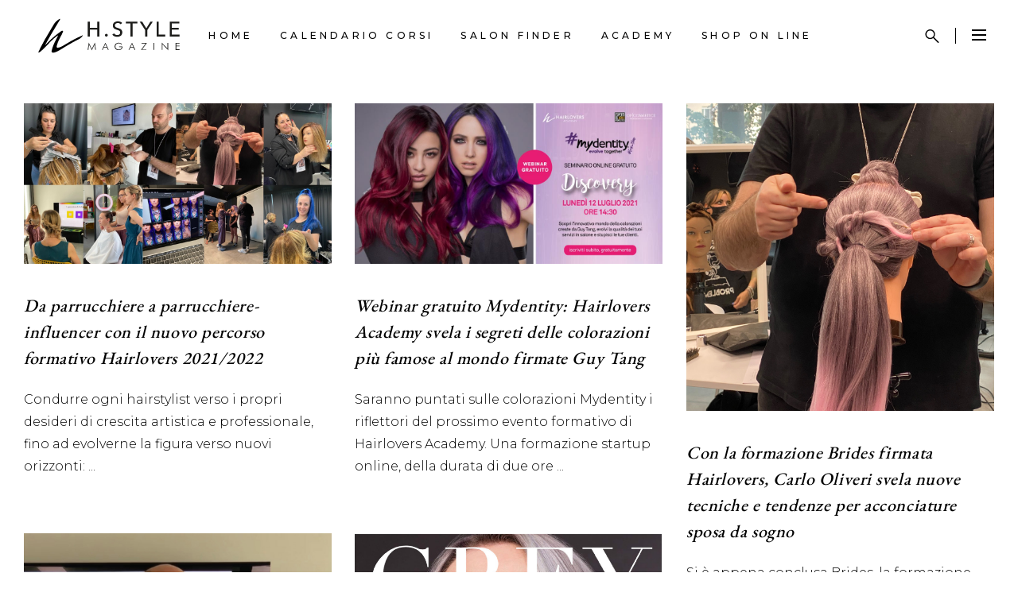

--- FILE ---
content_type: text/html; charset=UTF-8
request_url: https://hairlovers.style/category/h-academy/page/3/
body_size: 23024
content:
<!DOCTYPE html>
<html lang="it-IT">
<head>
    
        <meta charset="UTF-8"/>
        <link rel="profile" href="https://gmpg.org/xfn/11"/>
        
                <meta name="viewport" content="width=device-width,initial-scale=1,user-scalable=yes">
        <meta name='robots' content='index, follow, max-image-preview:large, max-snippet:-1, max-video-preview:-1' />
	<style>img:is([sizes="auto" i], [sizes^="auto," i]) { contain-intrinsic-size: 3000px 1500px }</style>
	
	<!-- This site is optimized with the Yoast SEO plugin v25.8 - https://yoast.com/wordpress/plugins/seo/ -->
	<title>H.ACADEMY Archives - Pagina 3 di 4 - Hairlovers Style</title>
	<link rel="canonical" href="https://hairlovers.style/category/h-academy/page/3/" />
	<link rel="prev" href="https://hairlovers.style/category/h-academy/page/2/" />
	<link rel="next" href="https://hairlovers.style/category/h-academy/page/4/" />
	<meta property="og:locale" content="it_IT" />
	<meta property="og:type" content="article" />
	<meta property="og:title" content="H.ACADEMY Archives - Pagina 3 di 4 - Hairlovers Style" />
	<meta property="og:url" content="https://hairlovers.style/category/h-academy/" />
	<meta property="og:site_name" content="Hairlovers Style" />
	<meta name="twitter:card" content="summary_large_image" />
	<script type="application/ld+json" class="yoast-schema-graph">{"@context":"https://schema.org","@graph":[{"@type":"CollectionPage","@id":"https://hairlovers.style/category/h-academy/","url":"https://hairlovers.style/category/h-academy/page/3/","name":"H.ACADEMY Archives - Pagina 3 di 4 - Hairlovers Style","isPartOf":{"@id":"https://hairlovers.style/#website"},"primaryImageOfPage":{"@id":"https://hairlovers.style/category/h-academy/page/3/#primaryimage"},"image":{"@id":"https://hairlovers.style/category/h-academy/page/3/#primaryimage"},"thumbnailUrl":"https://hairlovers.style/wp-content/uploads/2021/09/formazione-hairlovers-academy-2021-2022.jpg","breadcrumb":{"@id":"https://hairlovers.style/category/h-academy/page/3/#breadcrumb"},"inLanguage":"it-IT"},{"@type":"ImageObject","inLanguage":"it-IT","@id":"https://hairlovers.style/category/h-academy/page/3/#primaryimage","url":"https://hairlovers.style/wp-content/uploads/2021/09/formazione-hairlovers-academy-2021-2022.jpg","contentUrl":"https://hairlovers.style/wp-content/uploads/2021/09/formazione-hairlovers-academy-2021-2022.jpg","width":1200,"height":628,"caption":"formazione-hairlovers-academy-2021-2022"},{"@type":"BreadcrumbList","@id":"https://hairlovers.style/category/h-academy/page/3/#breadcrumb","itemListElement":[{"@type":"ListItem","position":1,"name":"Home","item":"https://hairlovers.style/"},{"@type":"ListItem","position":2,"name":"H.ACADEMY"}]},{"@type":"WebSite","@id":"https://hairlovers.style/#website","url":"https://hairlovers.style/","name":"Hairlovers Style","description":"Il magazine dedicato alla bellezza e al benessere. Per chi li crea e per chi ama prendersi cura di sé.","publisher":{"@id":"https://hairlovers.style/#organization"},"potentialAction":[{"@type":"SearchAction","target":{"@type":"EntryPoint","urlTemplate":"https://hairlovers.style/?s={search_term_string}"},"query-input":{"@type":"PropertyValueSpecification","valueRequired":true,"valueName":"search_term_string"}}],"inLanguage":"it-IT"},{"@type":"Organization","@id":"https://hairlovers.style/#organization","name":"Hairlovers Style","url":"https://hairlovers.style/","logo":{"@type":"ImageObject","inLanguage":"it-IT","@id":"https://hairlovers.style/#/schema/logo/image/","url":"https://hairlovers.style/wp-content/uploads/2020/06/HSTYLE-NERO.png","contentUrl":"https://hairlovers.style/wp-content/uploads/2020/06/HSTYLE-NERO.png","width":510,"height":132,"caption":"Hairlovers Style"},"image":{"@id":"https://hairlovers.style/#/schema/logo/image/"},"sameAs":["https://www.facebook.com/hairlovers.academy","https://www.instagram.com/hairlovers.academy"]}]}</script>
	<!-- / Yoast SEO plugin. -->


<link rel='dns-prefetch' href='//cdn.iubenda.com' />
<link rel='dns-prefetch' href='//assets.juicer.io' />
<link rel='dns-prefetch' href='//www.google.com' />
<link rel='dns-prefetch' href='//maps.googleapis.com' />
<link rel='dns-prefetch' href='//fonts.googleapis.com' />
<link rel='dns-prefetch' href='//maxcdn.bootstrapcdn.com' />
<link rel="alternate" type="application/rss+xml" title="Hairlovers Style &raquo; Feed" href="https://hairlovers.style/feed/" />
<link rel="alternate" type="application/rss+xml" title="Hairlovers Style &raquo; H.ACADEMY Feed della categoria" href="https://hairlovers.style/category/h-academy/feed/" />
<script type="text/javascript">
/* <![CDATA[ */
window._wpemojiSettings = {"baseUrl":"https:\/\/s.w.org\/images\/core\/emoji\/16.0.1\/72x72\/","ext":".png","svgUrl":"https:\/\/s.w.org\/images\/core\/emoji\/16.0.1\/svg\/","svgExt":".svg","source":{"concatemoji":"https:\/\/hairlovers.style\/wp-includes\/js\/wp-emoji-release.min.js?ver=6.8.3"}};
/*! This file is auto-generated */
!function(s,n){var o,i,e;function c(e){try{var t={supportTests:e,timestamp:(new Date).valueOf()};sessionStorage.setItem(o,JSON.stringify(t))}catch(e){}}function p(e,t,n){e.clearRect(0,0,e.canvas.width,e.canvas.height),e.fillText(t,0,0);var t=new Uint32Array(e.getImageData(0,0,e.canvas.width,e.canvas.height).data),a=(e.clearRect(0,0,e.canvas.width,e.canvas.height),e.fillText(n,0,0),new Uint32Array(e.getImageData(0,0,e.canvas.width,e.canvas.height).data));return t.every(function(e,t){return e===a[t]})}function u(e,t){e.clearRect(0,0,e.canvas.width,e.canvas.height),e.fillText(t,0,0);for(var n=e.getImageData(16,16,1,1),a=0;a<n.data.length;a++)if(0!==n.data[a])return!1;return!0}function f(e,t,n,a){switch(t){case"flag":return n(e,"\ud83c\udff3\ufe0f\u200d\u26a7\ufe0f","\ud83c\udff3\ufe0f\u200b\u26a7\ufe0f")?!1:!n(e,"\ud83c\udde8\ud83c\uddf6","\ud83c\udde8\u200b\ud83c\uddf6")&&!n(e,"\ud83c\udff4\udb40\udc67\udb40\udc62\udb40\udc65\udb40\udc6e\udb40\udc67\udb40\udc7f","\ud83c\udff4\u200b\udb40\udc67\u200b\udb40\udc62\u200b\udb40\udc65\u200b\udb40\udc6e\u200b\udb40\udc67\u200b\udb40\udc7f");case"emoji":return!a(e,"\ud83e\udedf")}return!1}function g(e,t,n,a){var r="undefined"!=typeof WorkerGlobalScope&&self instanceof WorkerGlobalScope?new OffscreenCanvas(300,150):s.createElement("canvas"),o=r.getContext("2d",{willReadFrequently:!0}),i=(o.textBaseline="top",o.font="600 32px Arial",{});return e.forEach(function(e){i[e]=t(o,e,n,a)}),i}function t(e){var t=s.createElement("script");t.src=e,t.defer=!0,s.head.appendChild(t)}"undefined"!=typeof Promise&&(o="wpEmojiSettingsSupports",i=["flag","emoji"],n.supports={everything:!0,everythingExceptFlag:!0},e=new Promise(function(e){s.addEventListener("DOMContentLoaded",e,{once:!0})}),new Promise(function(t){var n=function(){try{var e=JSON.parse(sessionStorage.getItem(o));if("object"==typeof e&&"number"==typeof e.timestamp&&(new Date).valueOf()<e.timestamp+604800&&"object"==typeof e.supportTests)return e.supportTests}catch(e){}return null}();if(!n){if("undefined"!=typeof Worker&&"undefined"!=typeof OffscreenCanvas&&"undefined"!=typeof URL&&URL.createObjectURL&&"undefined"!=typeof Blob)try{var e="postMessage("+g.toString()+"("+[JSON.stringify(i),f.toString(),p.toString(),u.toString()].join(",")+"));",a=new Blob([e],{type:"text/javascript"}),r=new Worker(URL.createObjectURL(a),{name:"wpTestEmojiSupports"});return void(r.onmessage=function(e){c(n=e.data),r.terminate(),t(n)})}catch(e){}c(n=g(i,f,p,u))}t(n)}).then(function(e){for(var t in e)n.supports[t]=e[t],n.supports.everything=n.supports.everything&&n.supports[t],"flag"!==t&&(n.supports.everythingExceptFlag=n.supports.everythingExceptFlag&&n.supports[t]);n.supports.everythingExceptFlag=n.supports.everythingExceptFlag&&!n.supports.flag,n.DOMReady=!1,n.readyCallback=function(){n.DOMReady=!0}}).then(function(){return e}).then(function(){var e;n.supports.everything||(n.readyCallback(),(e=n.source||{}).concatemoji?t(e.concatemoji):e.wpemoji&&e.twemoji&&(t(e.twemoji),t(e.wpemoji)))}))}((window,document),window._wpemojiSettings);
/* ]]> */
</script>
<link rel='stylesheet' id='juicerstyle-css' href='//assets.juicer.io/embed.css?ver=6.8.3' type='text/css' media='all' />
<link rel='stylesheet' id='mec-select2-style-css' href='https://hairlovers.style/wp-content/plugins/modern-events-calendar/assets/packages/select2/select2.min.css?ver=6.2.0' type='text/css' media='all' />
<link rel='stylesheet' id='mec-font-icons-css' href='https://hairlovers.style/wp-content/plugins/modern-events-calendar/assets/css/iconfonts.css?ver=6.8.3' type='text/css' media='all' />
<link rel='stylesheet' id='mec-frontend-style-css' href='https://hairlovers.style/wp-content/plugins/modern-events-calendar/assets/css/frontend.min.css?ver=6.2.0' type='text/css' media='all' />
<link rel='stylesheet' id='mec-tooltip-style-css' href='https://hairlovers.style/wp-content/plugins/modern-events-calendar/assets/packages/tooltip/tooltip.css?ver=6.8.3' type='text/css' media='all' />
<link rel='stylesheet' id='mec-tooltip-shadow-style-css' href='https://hairlovers.style/wp-content/plugins/modern-events-calendar/assets/packages/tooltip/tooltipster-sideTip-shadow.min.css?ver=6.8.3' type='text/css' media='all' />
<link rel='stylesheet' id='featherlight-css' href='https://hairlovers.style/wp-content/plugins/modern-events-calendar/assets/packages/featherlight/featherlight.css?ver=6.8.3' type='text/css' media='all' />
<link rel='stylesheet' id='mec-google-fonts-css' href='//fonts.googleapis.com/css?family=Montserrat%3A400%2C700%7CRoboto%3A100%2C300%2C400%2C700&#038;ver=6.8.3' type='text/css' media='all' />
<link rel='stylesheet' id='mec-custom-google-font-css' href='https://fonts.googleapis.com/css?family=%7CMontserrat%3A%2C+%2C+&#038;subset=latin%2Clatin-ext' type='text/css' media='all' />
<link rel='stylesheet' id='mec-lity-style-css' href='https://hairlovers.style/wp-content/plugins/modern-events-calendar/assets/packages/lity/lity.min.css?ver=6.8.3' type='text/css' media='all' />
<link rel='stylesheet' id='mec-general-calendar-style-css' href='https://hairlovers.style/wp-content/plugins/modern-events-calendar/assets/css/mec-general-calendar.css?ver=6.8.3' type='text/css' media='all' />
<link rel='stylesheet' id='sbi_styles-css' href='https://hairlovers.style/wp-content/plugins/instagram-feed/css/sbi-styles.min.css?ver=6.7.0' type='text/css' media='all' />
<style id='wp-emoji-styles-inline-css' type='text/css'>

	img.wp-smiley, img.emoji {
		display: inline !important;
		border: none !important;
		box-shadow: none !important;
		height: 1em !important;
		width: 1em !important;
		margin: 0 0.07em !important;
		vertical-align: -0.1em !important;
		background: none !important;
		padding: 0 !important;
	}
</style>
<link rel='stylesheet' id='wp-block-library-css' href='https://hairlovers.style/wp-includes/css/dist/block-library/style.min.css?ver=6.8.3' type='text/css' media='all' />
<style id='classic-theme-styles-inline-css' type='text/css'>
/*! This file is auto-generated */
.wp-block-button__link{color:#fff;background-color:#32373c;border-radius:9999px;box-shadow:none;text-decoration:none;padding:calc(.667em + 2px) calc(1.333em + 2px);font-size:1.125em}.wp-block-file__button{background:#32373c;color:#fff;text-decoration:none}
</style>
<link rel='stylesheet' id='wc-blocks-vendors-style-css' href='https://hairlovers.style/wp-content/plugins/woocommerce/packages/woocommerce-blocks/build/wc-blocks-vendors-style.css?ver=6.3.3' type='text/css' media='all' />
<link rel='stylesheet' id='wc-blocks-style-css' href='https://hairlovers.style/wp-content/plugins/woocommerce/packages/woocommerce-blocks/build/wc-blocks-style.css?ver=6.3.3' type='text/css' media='all' />
<style id='global-styles-inline-css' type='text/css'>
:root{--wp--preset--aspect-ratio--square: 1;--wp--preset--aspect-ratio--4-3: 4/3;--wp--preset--aspect-ratio--3-4: 3/4;--wp--preset--aspect-ratio--3-2: 3/2;--wp--preset--aspect-ratio--2-3: 2/3;--wp--preset--aspect-ratio--16-9: 16/9;--wp--preset--aspect-ratio--9-16: 9/16;--wp--preset--color--black: #000000;--wp--preset--color--cyan-bluish-gray: #abb8c3;--wp--preset--color--white: #ffffff;--wp--preset--color--pale-pink: #f78da7;--wp--preset--color--vivid-red: #cf2e2e;--wp--preset--color--luminous-vivid-orange: #ff6900;--wp--preset--color--luminous-vivid-amber: #fcb900;--wp--preset--color--light-green-cyan: #7bdcb5;--wp--preset--color--vivid-green-cyan: #00d084;--wp--preset--color--pale-cyan-blue: #8ed1fc;--wp--preset--color--vivid-cyan-blue: #0693e3;--wp--preset--color--vivid-purple: #9b51e0;--wp--preset--gradient--vivid-cyan-blue-to-vivid-purple: linear-gradient(135deg,rgba(6,147,227,1) 0%,rgb(155,81,224) 100%);--wp--preset--gradient--light-green-cyan-to-vivid-green-cyan: linear-gradient(135deg,rgb(122,220,180) 0%,rgb(0,208,130) 100%);--wp--preset--gradient--luminous-vivid-amber-to-luminous-vivid-orange: linear-gradient(135deg,rgba(252,185,0,1) 0%,rgba(255,105,0,1) 100%);--wp--preset--gradient--luminous-vivid-orange-to-vivid-red: linear-gradient(135deg,rgba(255,105,0,1) 0%,rgb(207,46,46) 100%);--wp--preset--gradient--very-light-gray-to-cyan-bluish-gray: linear-gradient(135deg,rgb(238,238,238) 0%,rgb(169,184,195) 100%);--wp--preset--gradient--cool-to-warm-spectrum: linear-gradient(135deg,rgb(74,234,220) 0%,rgb(151,120,209) 20%,rgb(207,42,186) 40%,rgb(238,44,130) 60%,rgb(251,105,98) 80%,rgb(254,248,76) 100%);--wp--preset--gradient--blush-light-purple: linear-gradient(135deg,rgb(255,206,236) 0%,rgb(152,150,240) 100%);--wp--preset--gradient--blush-bordeaux: linear-gradient(135deg,rgb(254,205,165) 0%,rgb(254,45,45) 50%,rgb(107,0,62) 100%);--wp--preset--gradient--luminous-dusk: linear-gradient(135deg,rgb(255,203,112) 0%,rgb(199,81,192) 50%,rgb(65,88,208) 100%);--wp--preset--gradient--pale-ocean: linear-gradient(135deg,rgb(255,245,203) 0%,rgb(182,227,212) 50%,rgb(51,167,181) 100%);--wp--preset--gradient--electric-grass: linear-gradient(135deg,rgb(202,248,128) 0%,rgb(113,206,126) 100%);--wp--preset--gradient--midnight: linear-gradient(135deg,rgb(2,3,129) 0%,rgb(40,116,252) 100%);--wp--preset--font-size--small: 13px;--wp--preset--font-size--medium: 20px;--wp--preset--font-size--large: 36px;--wp--preset--font-size--x-large: 42px;--wp--preset--spacing--20: 0.44rem;--wp--preset--spacing--30: 0.67rem;--wp--preset--spacing--40: 1rem;--wp--preset--spacing--50: 1.5rem;--wp--preset--spacing--60: 2.25rem;--wp--preset--spacing--70: 3.38rem;--wp--preset--spacing--80: 5.06rem;--wp--preset--shadow--natural: 6px 6px 9px rgba(0, 0, 0, 0.2);--wp--preset--shadow--deep: 12px 12px 50px rgba(0, 0, 0, 0.4);--wp--preset--shadow--sharp: 6px 6px 0px rgba(0, 0, 0, 0.2);--wp--preset--shadow--outlined: 6px 6px 0px -3px rgba(255, 255, 255, 1), 6px 6px rgba(0, 0, 0, 1);--wp--preset--shadow--crisp: 6px 6px 0px rgba(0, 0, 0, 1);}:where(.is-layout-flex){gap: 0.5em;}:where(.is-layout-grid){gap: 0.5em;}body .is-layout-flex{display: flex;}.is-layout-flex{flex-wrap: wrap;align-items: center;}.is-layout-flex > :is(*, div){margin: 0;}body .is-layout-grid{display: grid;}.is-layout-grid > :is(*, div){margin: 0;}:where(.wp-block-columns.is-layout-flex){gap: 2em;}:where(.wp-block-columns.is-layout-grid){gap: 2em;}:where(.wp-block-post-template.is-layout-flex){gap: 1.25em;}:where(.wp-block-post-template.is-layout-grid){gap: 1.25em;}.has-black-color{color: var(--wp--preset--color--black) !important;}.has-cyan-bluish-gray-color{color: var(--wp--preset--color--cyan-bluish-gray) !important;}.has-white-color{color: var(--wp--preset--color--white) !important;}.has-pale-pink-color{color: var(--wp--preset--color--pale-pink) !important;}.has-vivid-red-color{color: var(--wp--preset--color--vivid-red) !important;}.has-luminous-vivid-orange-color{color: var(--wp--preset--color--luminous-vivid-orange) !important;}.has-luminous-vivid-amber-color{color: var(--wp--preset--color--luminous-vivid-amber) !important;}.has-light-green-cyan-color{color: var(--wp--preset--color--light-green-cyan) !important;}.has-vivid-green-cyan-color{color: var(--wp--preset--color--vivid-green-cyan) !important;}.has-pale-cyan-blue-color{color: var(--wp--preset--color--pale-cyan-blue) !important;}.has-vivid-cyan-blue-color{color: var(--wp--preset--color--vivid-cyan-blue) !important;}.has-vivid-purple-color{color: var(--wp--preset--color--vivid-purple) !important;}.has-black-background-color{background-color: var(--wp--preset--color--black) !important;}.has-cyan-bluish-gray-background-color{background-color: var(--wp--preset--color--cyan-bluish-gray) !important;}.has-white-background-color{background-color: var(--wp--preset--color--white) !important;}.has-pale-pink-background-color{background-color: var(--wp--preset--color--pale-pink) !important;}.has-vivid-red-background-color{background-color: var(--wp--preset--color--vivid-red) !important;}.has-luminous-vivid-orange-background-color{background-color: var(--wp--preset--color--luminous-vivid-orange) !important;}.has-luminous-vivid-amber-background-color{background-color: var(--wp--preset--color--luminous-vivid-amber) !important;}.has-light-green-cyan-background-color{background-color: var(--wp--preset--color--light-green-cyan) !important;}.has-vivid-green-cyan-background-color{background-color: var(--wp--preset--color--vivid-green-cyan) !important;}.has-pale-cyan-blue-background-color{background-color: var(--wp--preset--color--pale-cyan-blue) !important;}.has-vivid-cyan-blue-background-color{background-color: var(--wp--preset--color--vivid-cyan-blue) !important;}.has-vivid-purple-background-color{background-color: var(--wp--preset--color--vivid-purple) !important;}.has-black-border-color{border-color: var(--wp--preset--color--black) !important;}.has-cyan-bluish-gray-border-color{border-color: var(--wp--preset--color--cyan-bluish-gray) !important;}.has-white-border-color{border-color: var(--wp--preset--color--white) !important;}.has-pale-pink-border-color{border-color: var(--wp--preset--color--pale-pink) !important;}.has-vivid-red-border-color{border-color: var(--wp--preset--color--vivid-red) !important;}.has-luminous-vivid-orange-border-color{border-color: var(--wp--preset--color--luminous-vivid-orange) !important;}.has-luminous-vivid-amber-border-color{border-color: var(--wp--preset--color--luminous-vivid-amber) !important;}.has-light-green-cyan-border-color{border-color: var(--wp--preset--color--light-green-cyan) !important;}.has-vivid-green-cyan-border-color{border-color: var(--wp--preset--color--vivid-green-cyan) !important;}.has-pale-cyan-blue-border-color{border-color: var(--wp--preset--color--pale-cyan-blue) !important;}.has-vivid-cyan-blue-border-color{border-color: var(--wp--preset--color--vivid-cyan-blue) !important;}.has-vivid-purple-border-color{border-color: var(--wp--preset--color--vivid-purple) !important;}.has-vivid-cyan-blue-to-vivid-purple-gradient-background{background: var(--wp--preset--gradient--vivid-cyan-blue-to-vivid-purple) !important;}.has-light-green-cyan-to-vivid-green-cyan-gradient-background{background: var(--wp--preset--gradient--light-green-cyan-to-vivid-green-cyan) !important;}.has-luminous-vivid-amber-to-luminous-vivid-orange-gradient-background{background: var(--wp--preset--gradient--luminous-vivid-amber-to-luminous-vivid-orange) !important;}.has-luminous-vivid-orange-to-vivid-red-gradient-background{background: var(--wp--preset--gradient--luminous-vivid-orange-to-vivid-red) !important;}.has-very-light-gray-to-cyan-bluish-gray-gradient-background{background: var(--wp--preset--gradient--very-light-gray-to-cyan-bluish-gray) !important;}.has-cool-to-warm-spectrum-gradient-background{background: var(--wp--preset--gradient--cool-to-warm-spectrum) !important;}.has-blush-light-purple-gradient-background{background: var(--wp--preset--gradient--blush-light-purple) !important;}.has-blush-bordeaux-gradient-background{background: var(--wp--preset--gradient--blush-bordeaux) !important;}.has-luminous-dusk-gradient-background{background: var(--wp--preset--gradient--luminous-dusk) !important;}.has-pale-ocean-gradient-background{background: var(--wp--preset--gradient--pale-ocean) !important;}.has-electric-grass-gradient-background{background: var(--wp--preset--gradient--electric-grass) !important;}.has-midnight-gradient-background{background: var(--wp--preset--gradient--midnight) !important;}.has-small-font-size{font-size: var(--wp--preset--font-size--small) !important;}.has-medium-font-size{font-size: var(--wp--preset--font-size--medium) !important;}.has-large-font-size{font-size: var(--wp--preset--font-size--large) !important;}.has-x-large-font-size{font-size: var(--wp--preset--font-size--x-large) !important;}
:where(.wp-block-post-template.is-layout-flex){gap: 1.25em;}:where(.wp-block-post-template.is-layout-grid){gap: 1.25em;}
:where(.wp-block-columns.is-layout-flex){gap: 2em;}:where(.wp-block-columns.is-layout-grid){gap: 2em;}
:root :where(.wp-block-pullquote){font-size: 1.5em;line-height: 1.6;}
</style>
<link rel='stylesheet' id='agile-store-locator-init-css' href='https://hairlovers.style/wp-content/plugins/agile-store-locator/public/css/init.css?ver=4.8.32' type='text/css' media='all' />
<link rel='stylesheet' id='contact-form-7-css' href='https://hairlovers.style/wp-content/plugins/contact-form-7/includes/css/styles.css?ver=5.3.2' type='text/css' media='all' />
<link rel='stylesheet' id='quiz-maker-css' href='https://hairlovers.style/wp-content/plugins/quiz-maker/public/css/quiz-maker-public.css?ver=21.7.5' type='text/css' media='all' />
<link rel='stylesheet' id='rs-plugin-settings-css' href='https://hairlovers.style/wp-content/plugins/revslider/public/assets/css/rs6.css?ver=6.1.5' type='text/css' media='all' />
<style id='rs-plugin-settings-inline-css' type='text/css'>
#rs-demo-id {}
</style>
<style id='woocommerce-inline-inline-css' type='text/css'>
.woocommerce form .form-row .required { visibility: visible; }
</style>
<link rel='stylesheet' id='cff-css' href='https://hairlovers.style/wp-content/plugins/custom-facebook-feed/assets/css/cff-style.min.css?ver=4.2.6' type='text/css' media='all' />
<link rel='stylesheet' id='sb-font-awesome-css' href='https://maxcdn.bootstrapcdn.com/font-awesome/4.7.0/css/font-awesome.min.css?ver=6.8.3' type='text/css' media='all' />
<link rel='stylesheet' id='curly-mkdf-default-style-css' href='https://hairlovers.style/wp-content/themes/curly/style.css?ver=6.8.3' type='text/css' media='all' />
<link rel='stylesheet' id='curly-mkdf-modules-css' href='https://hairlovers.style/wp-content/themes/curly/assets/css/modules.min.css?ver=6.8.3' type='text/css' media='all' />
<link rel='stylesheet' id='curly-mkdf-font_awesome-css' href='https://hairlovers.style/wp-content/themes/curly/assets/css/font-awesome/css/font-awesome.min.css?ver=6.8.3' type='text/css' media='all' />
<link rel='stylesheet' id='mediaelement-css' href='https://hairlovers.style/wp-includes/js/mediaelement/mediaelementplayer-legacy.min.css?ver=4.2.17' type='text/css' media='all' />
<link rel='stylesheet' id='wp-mediaelement-css' href='https://hairlovers.style/wp-includes/js/mediaelement/wp-mediaelement.min.css?ver=6.8.3' type='text/css' media='all' />
<link rel='stylesheet' id='curly-mkdf-woo-css' href='https://hairlovers.style/wp-content/themes/curly/assets/css/woocommerce.min.css?ver=6.8.3' type='text/css' media='all' />
<style id='curly-mkdf-woo-inline-css' type='text/css'>
.mkdf-smooth-transition-loader { background-color: #0a0a0a;}
</style>
<link rel='stylesheet' id='curly-business-style-css' href='https://hairlovers.style/wp-content/plugins/curly-business/assets/css/business.min.css?ver=6.8.3' type='text/css' media='all' />
<link rel='stylesheet' id='curly-business-responsive-style-css' href='https://hairlovers.style/wp-content/plugins/curly-business/assets/css/business-responsive.min.css?ver=6.8.3' type='text/css' media='all' />
<link rel='stylesheet' id='curly-mkdf-woo-responsive-css' href='https://hairlovers.style/wp-content/themes/curly/assets/css/woocommerce-responsive.min.css?ver=6.8.3' type='text/css' media='all' />
<link rel='stylesheet' id='curly-mkdf-style-dynamic-css' href='https://hairlovers.style/wp-content/themes/curly/assets/css/style_dynamic.css?ver=1641228989' type='text/css' media='all' />
<link rel='stylesheet' id='curly-mkdf-modules-responsive-css' href='https://hairlovers.style/wp-content/themes/curly/assets/css/modules-responsive.min.css?ver=6.8.3' type='text/css' media='all' />
<link rel='stylesheet' id='curly-mkdf-style-dynamic-responsive-css' href='https://hairlovers.style/wp-content/themes/curly/assets/css/style_dynamic_responsive.css?ver=1641228989' type='text/css' media='all' />
<link rel='stylesheet' id='curly-mkdf-google-fonts-css' href='https://fonts.googleapis.com/css?family=Montserrat%3A300%2C500%2C700%7CEB+Garamond%3A300%2C500%2C700&#038;subset=latin-ext&#038;ver=1.0.0' type='text/css' media='all' />
<link rel='stylesheet' id='curly-core-dashboard-style-css' href='https://hairlovers.style/wp-content/plugins/curly-core/core-dashboard/assets/css/core-dashboard.min.css?ver=6.8.3' type='text/css' media='all' />
<!--[if lt IE 9]>
<link rel='stylesheet' id='vc_lte_ie9-css' href='https://hairlovers.style/wp-content/plugins/js_composer/assets/css/vc_lte_ie9.min.css?ver=6.0.5' type='text/css' media='screen' />
<![endif]-->

<script  type="text/javascript" class=" _iub_cs_skip" type="text/javascript" id="iubenda-head-inline-scripts-0">
/* <![CDATA[ */

var _iub = _iub || [];
_iub.csConfiguration = {"applyGdprForCH":false,"askConsentAtCookiePolicyUpdate":true,"countryDetection":true,"enableFadp":true,"enableLgpd":true,"enableUspr":true,"floatingPreferencesButtonDisplay":"bottom-right","gdprAppliesGlobally":false,"lgpdAppliesGlobally":false,"perPurposeConsent":true,"siteId":3326061,"whitelabel":false,"cookiePolicyId":99203620,"lang":"it", "banner":{ "acceptButtonDisplay":true,"closeButtonDisplay":false,"customizeButtonDisplay":true,"explicitWithdrawal":true,"listPurposes":true,"position":"float-top-center","rejectButtonDisplay":true }};
/* ]]> */
</script>
<script  type="text/javascript" class=" _iub_cs_skip" type="text/javascript" src="//cdn.iubenda.com/cs/gpp/stable/stub.js?ver=3.12.1" id="iubenda-head-scripts-1-js"></script>
<script  type="text/javascript" charset="UTF-8" async="" class=" _iub_cs_skip" type="text/javascript" src="//cdn.iubenda.com/cs/stable/iubenda_cs.js?ver=3.12.1" id="iubenda-head-scripts-2-js"></script>
<script type="text/javascript" src="https://hairlovers.style/wp-includes/js/jquery/jquery.min.js?ver=3.7.1" id="jquery-core-js"></script>
<script type="text/javascript" src="https://hairlovers.style/wp-includes/js/jquery/jquery-migrate.min.js?ver=3.4.1" id="jquery-migrate-js"></script>
<script type="text/javascript" src="//assets.juicer.io/embed-no-jquery.js?ver=6.8.3" id="juicerembed-js"></script>
<script type="text/javascript" src="https://hairlovers.style/wp-content/plugins/modern-events-calendar/assets/js/mec-general-calendar.js?ver=6.2.0" id="mec-general-calendar-script-js"></script>
<script type="text/javascript" id="mec-frontend-script-js-extra">
/* <![CDATA[ */
var mecdata = {"day":"giorno","days":"giorni","hour":"ora","hours":"ore","minute":"minuto","minutes":"minuti","second":"secondo","seconds":"secondi","elementor_edit_mode":"no","recapcha_key":"","ajax_url":"https:\/\/hairlovers.style\/wp-admin\/admin-ajax.php","fes_nonce":"4bf16e0524","current_year":"2026","current_month":"01","datepicker_format":"dd-mm-yy&d-m-Y"};
/* ]]> */
</script>
<script type="text/javascript" src="https://hairlovers.style/wp-content/plugins/modern-events-calendar/assets/js/frontend.js?ver=6.2.0" id="mec-frontend-script-js"></script>
<script type="text/javascript" src="https://hairlovers.style/wp-content/plugins/modern-events-calendar/assets/js/events.js?ver=6.2.0" id="mec-events-script-js"></script>
<script type="text/javascript" src="https://hairlovers.style/wp-content/plugins/revslider/public/assets/js/revolution.tools.min.js?ver=6.0" id="tp-tools-js"></script>
<script type="text/javascript" src="https://hairlovers.style/wp-content/plugins/revslider/public/assets/js/rs6.min.js?ver=6.1.5" id="revmin-js"></script>
<script type="text/javascript" src="https://hairlovers.style/wp-content/plugins/woocommerce/assets/js/jquery-blockui/jquery.blockUI.min.js?ver=2.7.0-wc.6.0.1" id="jquery-blockui-js"></script>
<script type="text/javascript" id="wc-add-to-cart-js-extra">
/* <![CDATA[ */
var wc_add_to_cart_params = {"ajax_url":"\/wp-admin\/admin-ajax.php","wc_ajax_url":"\/?wc-ajax=%%endpoint%%","i18n_view_cart":"View cart","cart_url":"https:\/\/hairlovers.style","is_cart":"","cart_redirect_after_add":"no"};
/* ]]> */
</script>
<script type="text/javascript" src="https://hairlovers.style/wp-content/plugins/woocommerce/assets/js/frontend/add-to-cart.min.js?ver=6.0.1" id="wc-add-to-cart-js"></script>
<script type="text/javascript" src="https://hairlovers.style/wp-content/plugins/js_composer/assets/js/vendors/woocommerce-add-to-cart.js?ver=6.0.5" id="vc_woocommerce-add-to-cart-js-js"></script>
<link rel="https://api.w.org/" href="https://hairlovers.style/wp-json/" /><link rel="alternate" title="JSON" type="application/json" href="https://hairlovers.style/wp-json/wp/v2/categories/106" /><link rel="EditURI" type="application/rsd+xml" title="RSD" href="https://hairlovers.style/xmlrpc.php?rsd" />
<meta name="generator" content="WordPress 6.8.3" />
<meta name="generator" content="WooCommerce 6.0.1" />
	<noscript><style>.woocommerce-product-gallery{ opacity: 1 !important; }</style></noscript>
	
<!-- Meta Pixel Code -->
<script type='text/javascript'>
!function(f,b,e,v,n,t,s){if(f.fbq)return;n=f.fbq=function(){n.callMethod?
n.callMethod.apply(n,arguments):n.queue.push(arguments)};if(!f._fbq)f._fbq=n;
n.push=n;n.loaded=!0;n.version='2.0';n.queue=[];t=b.createElement(e);t.async=!0;
t.src=v;s=b.getElementsByTagName(e)[0];s.parentNode.insertBefore(t,s)}(window,
document,'script','https://connect.facebook.net/en_US/fbevents.js?v=next');
</script>
<!-- End Meta Pixel Code -->

      <script type='text/javascript'>
        var url = window.location.origin + '?ob=open-bridge';
        fbq('set', 'openbridge', '215036173429741', url);
      </script>
    <script type='text/javascript'>fbq('init', '215036173429741', {}, {
    "agent": "wordpress-6.8.3-3.0.13"
})</script><script type='text/javascript'>
    fbq('track', 'PageView', []);
  </script>
<!-- Meta Pixel Code -->
<noscript>
<img height="1" width="1" style="display:none" alt="fbpx"
src="https://www.facebook.com/tr?id=215036173429741&ev=PageView&noscript=1" />
</noscript>
<!-- End Meta Pixel Code -->
<meta name="generator" content="Powered by WPBakery Page Builder - drag and drop page builder for WordPress."/>
<meta name="generator" content="Powered by Slider Revolution 6.1.5 - responsive, Mobile-Friendly Slider Plugin for WordPress with comfortable drag and drop interface." />
<!-- Global site tag (gtag.js) - Google Analytics -->
<script async src="https://www.googletagmanager.com/gtag/js?id=UA-174099124-1"></script>
<script>
  window.dataLayer = window.dataLayer || [];
  function gtag(){dataLayer.push(arguments);}
  gtag('js', new Date());

  gtag('config', 'UA-174099124-1');
</script>

<!-- Google Tag Manager -->
<script>(function(w,d,s,l,i){w[l]=w[l]||[];w[l].push({'gtm.start':
new Date().getTime(),event:'gtm.js'});var f=d.getElementsByTagName(s)[0],
j=d.createElement(s),dl=l!='dataLayer'?'&l='+l:'';j.async=true;j.src=
'https://www.googletagmanager.com/gtm.js?id='+i+dl;f.parentNode.insertBefore(j,f);
})(window,document,'script','dataLayer','GTM-TX27D59');</script>
<!-- End Google Tag Manager -->

<meta name="facebook-domain-verification" content="nwh324qxvimhho9919vyfejktce8uk" />

<meta name="p:domain_verify" content="2901507d8e92c02e7f3a4275990605af"/>


<!-- Global site tag (gtag.js) - Google Analytics -->
<script async src="https://www.googletagmanager.com/gtag/js?id=G-6SC1E9FGHH"></script>
<script>
  window.dataLayer = window.dataLayer || [];
  function gtag(){dataLayer.push(arguments);}
  gtag('js', new Date());

  gtag('config', 'G-6SC1E9FGHH');
</script>

<!-- Global site tag (gtag.js) - Google Analytics -->
<script async src="https://www.googletagmanager.com/gtag/js?id=G-45NS2DEQBE"></script>
<script>
  window.dataLayer = window.dataLayer || [];
  function gtag(){dataLayer.push(arguments);}
  gtag('js', new Date());

  gtag('config', 'G-45NS2DEQBE');
</script><link rel="icon" href="https://hairlovers.style/wp-content/uploads/2020/06/cropped-Hairlovers-logO-BIANCO-32x32.png" sizes="32x32" />
<link rel="icon" href="https://hairlovers.style/wp-content/uploads/2020/06/cropped-Hairlovers-logO-BIANCO-192x192.png" sizes="192x192" />
<link rel="apple-touch-icon" href="https://hairlovers.style/wp-content/uploads/2020/06/cropped-Hairlovers-logO-BIANCO-180x180.png" />
<meta name="msapplication-TileImage" content="https://hairlovers.style/wp-content/uploads/2020/06/cropped-Hairlovers-logO-BIANCO-270x270.png" />
<script type="text/javascript">function setREVStartSize(t){try{var h,e=document.getElementById(t.c).parentNode.offsetWidth;if(e=0===e||isNaN(e)?window.innerWidth:e,t.tabw=void 0===t.tabw?0:parseInt(t.tabw),t.thumbw=void 0===t.thumbw?0:parseInt(t.thumbw),t.tabh=void 0===t.tabh?0:parseInt(t.tabh),t.thumbh=void 0===t.thumbh?0:parseInt(t.thumbh),t.tabhide=void 0===t.tabhide?0:parseInt(t.tabhide),t.thumbhide=void 0===t.thumbhide?0:parseInt(t.thumbhide),t.mh=void 0===t.mh||""==t.mh||"auto"===t.mh?0:parseInt(t.mh,0),"fullscreen"===t.layout||"fullscreen"===t.l)h=Math.max(t.mh,window.innerHeight);else{for(var i in t.gw=Array.isArray(t.gw)?t.gw:[t.gw],t.rl)void 0!==t.gw[i]&&0!==t.gw[i]||(t.gw[i]=t.gw[i-1]);for(var i in t.gh=void 0===t.el||""===t.el||Array.isArray(t.el)&&0==t.el.length?t.gh:t.el,t.gh=Array.isArray(t.gh)?t.gh:[t.gh],t.rl)void 0!==t.gh[i]&&0!==t.gh[i]||(t.gh[i]=t.gh[i-1]);var r,a=new Array(t.rl.length),n=0;for(var i in t.tabw=t.tabhide>=e?0:t.tabw,t.thumbw=t.thumbhide>=e?0:t.thumbw,t.tabh=t.tabhide>=e?0:t.tabh,t.thumbh=t.thumbhide>=e?0:t.thumbh,t.rl)a[i]=t.rl[i]<window.innerWidth?0:t.rl[i];for(var i in r=a[0],a)r>a[i]&&0<a[i]&&(r=a[i],n=i);var d=e>t.gw[n]+t.tabw+t.thumbw?1:(e-(t.tabw+t.thumbw))/t.gw[n];h=t.gh[n]*d+(t.tabh+t.thumbh)}void 0===window.rs_init_css&&(window.rs_init_css=document.head.appendChild(document.createElement("style"))),document.getElementById(t.c).height=h,window.rs_init_css.innerHTML+="#"+t.c+"_wrapper { height: "+h+"px }"}catch(t){console.log("Failure at Presize of Slider:"+t)}};</script>
		<style type="text/css" id="wp-custom-css">
			#asl-storelocator.asl-p-cont.asl-bg-9 .Num_of_store {
    background: #282828 none repeat scroll 0 0!important;
    color: #ffffff;
    font-size: 15px!important;
    font-weight: 400!important;
    text-transform: uppercase!important;
    text-align: center;
    left: 0;
    margin: 0;
    padding: 7px;
    position: absolute;
    top: 0;
    width: 99%;
    z-index: 999;
}
#asl-storelocator.asl-p-cont.asl-template-0 .panel-inner .p-area .glyphicon, #asl-storelocator.asl-p-cont.asl-template-0 .panel-inner .p-area {
    font-size: 12px!important;
    font-weight: 400!important;
    line-height: 1.3em!important;
    margin-bottom: 6px!important;
    text-transform: uppercase!important;
}
body #asl-storelocator.asl-p-cont.container.storelocator-main .item a {
    color: #c59d5f!important;
    font-size: 12px!important;
    font-weight:600!important;
}
#asl-storelocator.asl-p-cont.asl-bg-9 .p-title {
    color: #333!important;
    text-transform: uppercase!important;
    font-size: 16px!important;
  
    font-weight: 600!important;
}
#asl-storelocator.asl-p-cont.asl-bg-9 .panel-cont button {
    background-color: #333!important;
}
#asl-storelocator.asl-p-cont.asl-bg-9 .search_filter > p:first-child {
    color: #c59d5f!important;
    font-size: 14px!important;
    font-weight: 400!important;
    margin-bottom: 5px!important;
    padding: 0!important;
    text-transform: uppercase!important;
}
#asl-storelocator.asl-p-cont .Filter_section {
    background: #fff !important;
} 
input#GridSearchFilter {
    display: none;
}
.vc_btn3.vc_btn3-color-orange, .vc_btn3.vc_btn3-color-orange.vc_btn3-style-flat {
    color: #fff;
    background-color: #c59d5f;
}
h4 {
       font-weight: 400!important;
    text-transform: none!important;
	font-size: 22x!important;
    
}
.mkdf-blog-holder.mkdf-blog-masonry article .mkdf-post-info-top {
    margin-bottom: 3px;
    display: none;
}
.mkdf-blog-holder.mkdf-blog-masonry article .mkdf-post-read-more-button {
    margin-top: 26px;
    display: none;
}
footer .widget .mkdf-widget-title-holder .mkdf-widget-title {
    color: #fff;
    margin-bottom: 18px;
    margin-top: 0;
    font-size: 20px!important;
    font-weight: 700!important;
    font-family: Montserrat;
    font-style: normal;
    text-transform: uppercase!important;
}
.mkdf-blog-holder article .mkdf-post-title {
    margin: 0;
    font-size: 30px!important;
  
}
.mkdf-post-info-date.entry-date.published.updated {
    display: none;
}
.mkdf-post-info-author {
    display: none!important;
}
.mkdf-blog-single-navigation-share .mkdf-title {
    color: inherit;
    margin-bottom: 6px;
    font-size: 15px!important;
}
.vc_gitem-post-data.vc_gitem-post-data-source-post_categories.vc_grid-filter.vc_clearfix.vc_grid-filter-.vc_grid-filter-size-xs.vc_grid-filter-center.vc_grid-filter-color-black {
    display: block!important;
}
.mkdf-blog-single-navigation-share .mkdf-title {
    color: inherit;
    margin-bottom: 6px;
    font-size: 15px!important;
    display: none;
}
.mkdf-blog-single-navigation-share .mkdf-label {
    color: inherit;
    display: none;
}
	.mkdf-blog-holder article .mkdf-post-title {
    margin: 0;
    font-size: 22px!important;
}
#asl-storelocator.asl-p-cont .infoBox > img.style_2_x {  border-radius: 50%;  margin-right: 8px !important;  margin-top: 8px !important;  padding: 3px;  right: -18px;  top: -6px;  width: auto;}
#asl-storelocator.asl-p-cont #style_0.infoWindow {  border-radius: 5px 5px 0 0;  overflow: hidden;  padding: 0;}
#asl-storelocator.asl-p-cont #style_0.infoWindow h3 {  display: block;  float: none;  font-size: 10px;  margin: 5px 0 0 !important;  max-width: none;  padding-bottom: 10px!important;  padding-left: 10px;  padding-top: 10px!important; background-color:#000!important; width: auto;}
#asl-storelocator.asl-p-cont #style_0.infoWindow .infowindowContent {  padding: 30px 10px 5px!important;}
#asl-storelocator.asl-p-cont #style_0.infoWindow .asl-buttons {  padding-top: 25px!important;;  text-align: center;}
#asl-storelocator.asl-p-cont #style_0.infoWindow a.action {  border-radius: 0!important;  float: none!important;  font-size: 10px!important; background-color:#000!important;  margin: 0 !important;  width: 33.33%!important;}
#asl-storelocator.asl-p-cont #style_0.infoWindow .storelocator-main .action.directions {  border-radius: 0;  float: left;  font-size: 10px;  margin: 0 !important;  width: 33.33%;}
#asl-storelocator.asl-p-cont #style_0.infoWindow .phone {  margin-bottom: 2px;}
#asl-storelocator.asl-p-cont #style_0.infoWindow a.action.directions {  border-left: medium none;}
#asl-storelocator.asl-p-cont #style_0.infoWindow .phone > b,#asl-storelocator.asl-p-cont #style_0.infoWindow .address,#asl-storelocator.asl-p-cont #style_0.infoWindow .categories,#asl-storelocator.asl-p-cont #style_0.infoWindow .phone > a,#asl-storelocator.asl-p-cont #style_0.infoWindow .distance {  font-size: 11px;  font-weight: normal;  line-height: 1.2;}
#asl-storelocator.asl-p-cont.asl-bg-9 .item .p-direction {
    font-size: 11px;
    font-weight: normal;
    line-height: 1;
    margin-bottom: 0;
    display: none;
}
body #asl-storelocator.asl-p-cont.container .panel-inner .p-description {
    font-size: 11px;
    font-style: normal!important;
    padding-left: 15px;
    margin-top: 5px;
    margin-bottom: 5px;
    color: #807c7c!important;
    font-weight: 400!important;
}
.juicer-feed h1.referral {
    font-family: 'Helvetica Neue', Helvetica, Arial, sans-serif;
    font-size: 15px;
    font-weight: bold;
    margin: 0 auto 30px;
    text-align: center;
    display: block;
    white-space: nowrap;
    display: none;
}
.mkdf-tags-holder {
    display: none!important;
}
.mkdf-blog-holder article .mkdf-post-info-top>div:after {
    content: '';
    padding: 0 12px;
}
blockquote {
    display: inline-block;
    width: 100%;
    vertical-align: middle;
    color: #000;
    font-size: 17px!important;
    font-weight: 400!important;
    box-sizing: border-box;
    margin: 12px 0;
    padding: 0;
    quotes: none;
    text-transform: none!important;
}
li.feed-item.juicer.image-post.juicer-ad {
    display: none;
}
@media (max-width: 960px)
{
.mec-full-calendar-wrap .mec-totalcal-box .mec-totalcal-view {
    margin-bottom: -16px!important;
}
}	

		</style>
		<noscript><style> .wpb_animate_when_almost_visible { opacity: 1; }</style></noscript><style type="text/css">.mec-wrap, .mec-wrap div:not([class^="elementor-"]), .lity-container, .mec-wrap h1, .mec-wrap h2, .mec-wrap h3, .mec-wrap h4, .mec-wrap h5, .mec-wrap h6, .entry-content .mec-wrap h1, .entry-content .mec-wrap h2, .entry-content .mec-wrap h3, .entry-content .mec-wrap h4, .entry-content .mec-wrap h5, .entry-content .mec-wrap h6, .mec-wrap .mec-totalcal-box input[type="submit"], .mec-wrap .mec-totalcal-box .mec-totalcal-view span, .mec-agenda-event-title a, .lity-content .mec-events-meta-group-booking select, .lity-content .mec-book-ticket-variation h5, .lity-content .mec-events-meta-group-booking input[type="number"], .lity-content .mec-events-meta-group-booking input[type="text"], .lity-content .mec-events-meta-group-booking input[type="email"],.mec-organizer-item a, .mec-single-event .mec-events-meta-group-booking ul.mec-book-tickets-container li.mec-book-ticket-container label { font-family: "Montserrat", -apple-system, BlinkMacSystemFont, "Segoe UI", Roboto, sans-serif;}.mec-event-content p, .mec-search-bar-result .mec-event-detail{ font-family: Roboto, sans-serif;} .mec-wrap .mec-totalcal-box input, .mec-wrap .mec-totalcal-box select, .mec-checkboxes-search .mec-searchbar-category-wrap, .mec-wrap .mec-totalcal-box .mec-totalcal-view span { font-family: "Roboto", Helvetica, Arial, sans-serif; }.mec-event-grid-modern .event-grid-modern-head .mec-event-day, .mec-event-list-minimal .mec-time-details, .mec-event-list-minimal .mec-event-detail, .mec-event-list-modern .mec-event-detail, .mec-event-grid-minimal .mec-time-details, .mec-event-grid-minimal .mec-event-detail, .mec-event-grid-simple .mec-event-detail, .mec-event-cover-modern .mec-event-place, .mec-event-cover-clean .mec-event-place, .mec-calendar .mec-event-article .mec-localtime-details div, .mec-calendar .mec-event-article .mec-event-detail, .mec-calendar.mec-calendar-daily .mec-calendar-d-top h2, .mec-calendar.mec-calendar-daily .mec-calendar-d-top h3, .mec-toggle-item-col .mec-event-day, .mec-weather-summary-temp { font-family: "Roboto", sans-serif; } .mec-fes-form, .mec-fes-list, .mec-fes-form input, .mec-event-date .mec-tooltip .box, .mec-event-status .mec-tooltip .box, .ui-datepicker.ui-widget, .mec-fes-form button[type="submit"].mec-fes-sub-button, .mec-wrap .mec-timeline-events-container p, .mec-wrap .mec-timeline-events-container h4, .mec-wrap .mec-timeline-events-container div, .mec-wrap .mec-timeline-events-container a, .mec-wrap .mec-timeline-events-container span { font-family: -apple-system, BlinkMacSystemFont, "Segoe UI", Roboto, sans-serif !important; }.mec-single-event .mec-event-meta .mec-events-event-cost, .mec-event-data-fields .mec-event-data-field-item .mec-event-data-field-value, .mec-event-data-fields .mec-event-data-field-item .mec-event-data-field-name, .mec-wrap .info-msg div, .mec-wrap .mec-error div, .mec-wrap .mec-success div, .mec-wrap .warning-msg div, .mec-breadcrumbs .mec-current, .mec-events-meta-group-tags, .mec-single-event .mec-events-meta-group-booking .mec-event-ticket-available, .mec-single-modern .mec-single-event-bar>div dd, .mec-single-event .mec-event-meta dd, .mec-single-event .mec-event-meta dd a, .mec-next-occ-booking span, .mec-hourly-schedule-speaker-description, .mec-single-event .mec-speakers-details ul li .mec-speaker-job-title, .mec-single-event .mec-speakers-details ul li .mec-speaker-name, .mec-event-data-field-items, .mec-load-more-button, .mec-events-meta-group-tags a, .mec-events-button, .mec-wrap abbr, .mec-event-schedule-content dl dt, .mec-breadcrumbs a, .mec-breadcrumbs span .mec-event-content p, .mec-wrap p { font-family: 'Montserrat',sans-serif; font-weight:300;}.mec-event-grid-minimal .mec-modal-booking-button:hover, .mec-events-timeline-wrap .mec-organizer-item a, .mec-events-timeline-wrap .mec-organizer-item:after, .mec-events-timeline-wrap .mec-shortcode-organizers i, .mec-timeline-event .mec-modal-booking-button, .mec-wrap .mec-map-lightbox-wp.mec-event-list-classic .mec-event-date, .mec-timetable-t2-col .mec-modal-booking-button:hover, .mec-event-container-classic .mec-modal-booking-button:hover, .mec-calendar-events-side .mec-modal-booking-button:hover, .mec-event-grid-yearly  .mec-modal-booking-button, .mec-events-agenda .mec-modal-booking-button, .mec-event-grid-simple .mec-modal-booking-button, .mec-event-list-minimal  .mec-modal-booking-button:hover, .mec-timeline-month-divider,  .mec-wrap.colorskin-custom .mec-totalcal-box .mec-totalcal-view span:hover,.mec-wrap.colorskin-custom .mec-calendar.mec-event-calendar-classic .mec-selected-day,.mec-wrap.colorskin-custom .mec-color, .mec-wrap.colorskin-custom .mec-event-sharing-wrap .mec-event-sharing > li:hover a, .mec-wrap.colorskin-custom .mec-color-hover:hover, .mec-wrap.colorskin-custom .mec-color-before *:before ,.mec-wrap.colorskin-custom .mec-widget .mec-event-grid-classic.owl-carousel .owl-nav i,.mec-wrap.colorskin-custom .mec-event-list-classic a.magicmore:hover,.mec-wrap.colorskin-custom .mec-event-grid-simple:hover .mec-event-title,.mec-wrap.colorskin-custom .mec-single-event .mec-event-meta dd.mec-events-event-categories:before,.mec-wrap.colorskin-custom .mec-single-event-date:before,.mec-wrap.colorskin-custom .mec-single-event-time:before,.mec-wrap.colorskin-custom .mec-events-meta-group.mec-events-meta-group-venue:before,.mec-wrap.colorskin-custom .mec-calendar .mec-calendar-side .mec-previous-month i,.mec-wrap.colorskin-custom .mec-calendar .mec-calendar-side .mec-next-month:hover,.mec-wrap.colorskin-custom .mec-calendar .mec-calendar-side .mec-previous-month:hover,.mec-wrap.colorskin-custom .mec-calendar .mec-calendar-side .mec-next-month:hover,.mec-wrap.colorskin-custom .mec-calendar.mec-event-calendar-classic dt.mec-selected-day:hover,.mec-wrap.colorskin-custom .mec-infowindow-wp h5 a:hover, .colorskin-custom .mec-events-meta-group-countdown .mec-end-counts h3,.mec-calendar .mec-calendar-side .mec-next-month i,.mec-wrap .mec-totalcal-box i,.mec-calendar .mec-event-article .mec-event-title a:hover,.mec-attendees-list-details .mec-attendee-profile-link a:hover,.mec-wrap.colorskin-custom .mec-next-event-details li i, .mec-next-event-details i:before, .mec-marker-infowindow-wp .mec-marker-infowindow-count, .mec-next-event-details a,.mec-wrap.colorskin-custom .mec-events-masonry-cats a.mec-masonry-cat-selected,.lity .mec-color,.lity .mec-color-before :before,.lity .mec-color-hover:hover,.lity .mec-wrap .mec-color,.lity .mec-wrap .mec-color-before :before,.lity .mec-wrap .mec-color-hover:hover,.leaflet-popup-content .mec-color,.leaflet-popup-content .mec-color-before :before,.leaflet-popup-content .mec-color-hover:hover,.leaflet-popup-content .mec-wrap .mec-color,.leaflet-popup-content .mec-wrap .mec-color-before :before,.leaflet-popup-content .mec-wrap .mec-color-hover:hover, .mec-calendar.mec-calendar-daily .mec-calendar-d-table .mec-daily-view-day.mec-daily-view-day-active.mec-color, .mec-map-boxshow div .mec-map-view-event-detail.mec-event-detail i,.mec-map-boxshow div .mec-map-view-event-detail.mec-event-detail:hover,.mec-map-boxshow .mec-color,.mec-map-boxshow .mec-color-before :before,.mec-map-boxshow .mec-color-hover:hover,.mec-map-boxshow .mec-wrap .mec-color,.mec-map-boxshow .mec-wrap .mec-color-before :before,.mec-map-boxshow .mec-wrap .mec-color-hover:hover, .mec-choosen-time-message, .mec-booking-calendar-month-navigation .mec-next-month:hover, .mec-booking-calendar-month-navigation .mec-previous-month:hover, .mec-yearly-view-wrap .mec-agenda-event-title a:hover, .mec-yearly-view-wrap .mec-yearly-title-sec .mec-next-year i, .mec-yearly-view-wrap .mec-yearly-title-sec .mec-previous-year i, .mec-yearly-view-wrap .mec-yearly-title-sec .mec-next-year:hover, .mec-yearly-view-wrap .mec-yearly-title-sec .mec-previous-year:hover, .mec-av-spot .mec-av-spot-head .mec-av-spot-box span, .mec-wrap.colorskin-custom .mec-calendar .mec-calendar-side .mec-previous-month:hover .mec-load-month-link, .mec-wrap.colorskin-custom .mec-calendar .mec-calendar-side .mec-next-month:hover .mec-load-month-link, .mec-yearly-view-wrap .mec-yearly-title-sec .mec-previous-year:hover .mec-load-month-link, .mec-yearly-view-wrap .mec-yearly-title-sec .mec-next-year:hover .mec-load-month-link, .mec-skin-list-events-container .mec-data-fields-tooltip .mec-data-fields-tooltip-box ul .mec-event-data-field-item a, .mec-booking-shortcode .mec-event-ticket-name, .mec-booking-shortcode .mec-event-ticket-price, .mec-booking-shortcode .mec-ticket-variation-name, .mec-booking-shortcode .mec-ticket-variation-price, .mec-booking-shortcode label, .mec-booking-shortcode .nice-select, .mec-booking-shortcode input, .mec-booking-shortcode span.mec-book-price-detail-description, .mec-booking-shortcode .mec-ticket-name, .mec-booking-shortcode label.wn-checkbox-label, .mec-wrap.mec-cart table tr td a {color: #c59d5f}.mec-skin-carousel-container .mec-event-footer-carousel-type3 .mec-modal-booking-button:hover, .mec-wrap.colorskin-custom .mec-event-sharing .mec-event-share:hover .event-sharing-icon,.mec-wrap.colorskin-custom .mec-event-grid-clean .mec-event-date,.mec-wrap.colorskin-custom .mec-event-list-modern .mec-event-sharing > li:hover a i,.mec-wrap.colorskin-custom .mec-event-list-modern .mec-event-sharing .mec-event-share:hover .mec-event-sharing-icon,.mec-wrap.colorskin-custom .mec-event-list-modern .mec-event-sharing li:hover a i,.mec-wrap.colorskin-custom .mec-calendar:not(.mec-event-calendar-classic) .mec-selected-day,.mec-wrap.colorskin-custom .mec-calendar .mec-selected-day:hover,.mec-wrap.colorskin-custom .mec-calendar .mec-calendar-row  dt.mec-has-event:hover,.mec-wrap.colorskin-custom .mec-calendar .mec-has-event:after, .mec-wrap.colorskin-custom .mec-bg-color, .mec-wrap.colorskin-custom .mec-bg-color-hover:hover, .colorskin-custom .mec-event-sharing-wrap:hover > li, .mec-wrap.colorskin-custom .mec-totalcal-box .mec-totalcal-view span.mec-totalcalview-selected,.mec-wrap .flip-clock-wrapper ul li a div div.inn,.mec-wrap .mec-totalcal-box .mec-totalcal-view span.mec-totalcalview-selected,.event-carousel-type1-head .mec-event-date-carousel,.mec-event-countdown-style3 .mec-event-date,#wrap .mec-wrap article.mec-event-countdown-style1,.mec-event-countdown-style1 .mec-event-countdown-part3 a.mec-event-button,.mec-wrap .mec-event-countdown-style2,.mec-map-get-direction-btn-cnt input[type="submit"],.mec-booking button,span.mec-marker-wrap,.mec-wrap.colorskin-custom .mec-timeline-events-container .mec-timeline-event-date:before, .mec-has-event-for-booking.mec-active .mec-calendar-novel-selected-day, .mec-booking-tooltip.multiple-time .mec-booking-calendar-date.mec-active, .mec-booking-tooltip.multiple-time .mec-booking-calendar-date:hover, .mec-ongoing-normal-label, .mec-calendar .mec-has-event:after, .mec-event-list-modern .mec-event-sharing li:hover .telegram{background-color: #c59d5f;}.mec-booking-tooltip.multiple-time .mec-booking-calendar-date:hover, .mec-calendar-day.mec-active .mec-booking-tooltip.multiple-time .mec-booking-calendar-date.mec-active{ background-color: #c59d5f;}.mec-skin-carousel-container .mec-event-footer-carousel-type3 .mec-modal-booking-button:hover, .mec-timeline-month-divider, .mec-wrap.colorskin-custom .mec-single-event .mec-speakers-details ul li .mec-speaker-avatar a:hover img,.mec-wrap.colorskin-custom .mec-event-list-modern .mec-event-sharing > li:hover a i,.mec-wrap.colorskin-custom .mec-event-list-modern .mec-event-sharing .mec-event-share:hover .mec-event-sharing-icon,.mec-wrap.colorskin-custom .mec-event-list-standard .mec-month-divider span:before,.mec-wrap.colorskin-custom .mec-single-event .mec-social-single:before,.mec-wrap.colorskin-custom .mec-single-event .mec-frontbox-title:before,.mec-wrap.colorskin-custom .mec-calendar .mec-calendar-events-side .mec-table-side-day, .mec-wrap.colorskin-custom .mec-border-color, .mec-wrap.colorskin-custom .mec-border-color-hover:hover, .colorskin-custom .mec-single-event .mec-frontbox-title:before, .colorskin-custom .mec-single-event .mec-wrap-checkout h4:before, .colorskin-custom .mec-single-event .mec-events-meta-group-booking form > h4:before, .mec-wrap.colorskin-custom .mec-totalcal-box .mec-totalcal-view span.mec-totalcalview-selected,.mec-wrap .mec-totalcal-box .mec-totalcal-view span.mec-totalcalview-selected,.event-carousel-type1-head .mec-event-date-carousel:after,.mec-wrap.colorskin-custom .mec-events-masonry-cats a.mec-masonry-cat-selected, .mec-marker-infowindow-wp .mec-marker-infowindow-count, .mec-wrap.colorskin-custom .mec-events-masonry-cats a:hover, .mec-has-event-for-booking .mec-calendar-novel-selected-day, .mec-booking-tooltip.multiple-time .mec-booking-calendar-date.mec-active, .mec-booking-tooltip.multiple-time .mec-booking-calendar-date:hover, .mec-virtual-event-history h3:before, .mec-booking-tooltip.multiple-time .mec-booking-calendar-date:hover, .mec-calendar-day.mec-active .mec-booking-tooltip.multiple-time .mec-booking-calendar-date.mec-active, .mec-rsvp-form-box form > h4:before, .mec-wrap .mec-box-title::before, .mec-box-title::before  {border-color: #c59d5f;}.mec-wrap.colorskin-custom .mec-event-countdown-style3 .mec-event-date:after,.mec-wrap.colorskin-custom .mec-month-divider span:before, .mec-calendar.mec-event-container-simple dl dt.mec-selected-day, .mec-calendar.mec-event-container-simple dl dt.mec-selected-day:hover{border-bottom-color:#c59d5f;}.mec-wrap.colorskin-custom  article.mec-event-countdown-style1 .mec-event-countdown-part2:after{border-color: transparent transparent transparent #c59d5f;}.mec-wrap.colorskin-custom .mec-box-shadow-color { box-shadow: 0 4px 22px -7px #c59d5f;}.mec-events-timeline-wrap .mec-shortcode-organizers, .mec-timeline-event .mec-modal-booking-button, .mec-events-timeline-wrap:before, .mec-wrap.colorskin-custom .mec-timeline-event-local-time, .mec-wrap.colorskin-custom .mec-timeline-event-time ,.mec-wrap.colorskin-custom .mec-timeline-event-location,.mec-choosen-time-message { background: rgba(197,157,95,.11);}.mec-wrap.colorskin-custom .mec-timeline-events-container .mec-timeline-event-date:after{ background: rgba(197,157,95,.3);}.mec-booking-shortcode button { box-shadow: 0 2px 2px rgba(197 157 95 / 27%);}.mec-booking-shortcode button.mec-book-form-back-button{ background-color: rgba(197 157 95 / 40%);}.mec-events-meta-group-booking-shortcode{ background: rgba(197,157,95,.14);}.mec-booking-shortcode label.wn-checkbox-label, .mec-booking-shortcode .nice-select,.mec-booking-shortcode input, .mec-booking-shortcode .mec-book-form-gateway-label input[type=radio]:before, .mec-booking-shortcode input[type=radio]:checked:before, .mec-booking-shortcode ul.mec-book-price-details li, .mec-booking-shortcode ul.mec-book-price-details{ border-color: rgba(197 157 95 / 27%) !important;}.mec-booking-shortcode input::-webkit-input-placeholder,.mec-booking-shortcode textarea::-webkit-input-placeholder{color: #c59d5f}.mec-booking-shortcode input::-moz-placeholder,.mec-booking-shortcode textarea::-moz-placeholder{color: #c59d5f}.mec-booking-shortcode input:-ms-input-placeholder,.mec-booking-shortcode textarea:-ms-input-placeholder {color: #c59d5f}.mec-booking-shortcode input:-moz-placeholder,.mec-booking-shortcode textarea:-moz-placeholder {color: #c59d5f}.mec-booking-shortcode label.wn-checkbox-label:after, .mec-booking-shortcode label.wn-checkbox-label:before, .mec-booking-shortcode input[type=radio]:checked:after{background-color: #c59d5f}</style></head>
<body data-rsssl=1 class="archive paged category category-h-academy category-106 paged-3 category-paged-3 wp-theme-curly theme-curly mkdf-business-1.1 curly-core-1.3 woocommerce-no-js curly-ver-1.4.1 mkdf-grid-1300 mkdf-wide-dropdown-menu-content-in-grid mkdf-dark-header mkdf-sticky-header-on-scroll-down-up mkdf-dropdown-animate-height mkdf-header-standard mkdf-menu-area-shadow-disable mkdf-menu-area-in-grid-shadow-disable mkdf-menu-area-border-disable mkdf-menu-area-in-grid-border-disable mkdf-logo-area-border-disable mkdf-side-menu-slide-from-right mkdf-woocommerce-columns-3 mkdf-woo-normal-space mkdf-woo-pl-info-below-image mkdf-woo-single-thumb-on-left-side mkdf-woo-single-has-pretty-photo mkdf-default-mobile-header mkdf-sticky-up-mobile-header mkdf-search-covers-header wpb-js-composer js-comp-ver-6.0.5 vc_responsive" itemscope itemtype="http://schema.org/WebPage">
<!-- Google Tag Manager (noscript) -->
<noscript><iframe src="https://www.googletagmanager.com/ns.html?id=GTM-TX27D59"
height="0" width="0" style="display:none;visibility:hidden"></iframe></noscript>
<!-- End Google Tag Manager (noscript) -->
<section class="mkdf-side-menu">
    <a class="mkdf-close-side-menu mkdf-close-side-menu-svg-path" href="#">
        <svg xmlns="http://www.w3.org/2000/svg" xmlns:xlink="http://www.w3.org/1999/xlink" x="0px" y="0px"
  width="18px" height="18px" viewBox="0 0 18 18" enable-background="new 0 0 18 18" xml:space="preserve">
<rect x="-0.5" y="8" transform="matrix(0.7071 -0.7071 0.7071 0.7071 -3.7279 9)" width="19.001" height="2"/>
<rect x="-0.5" y="8" transform="matrix(0.7071 0.7071 -0.7071 0.7071 9.0003 -3.7281)" width="19" height="2"/>
</svg>    </a>
    <div id="custom_html-2" class="widget_text widget mkdf-sidearea widget_custom_html"><div class="textwidget custom-html-widget"><img src="https://hairlovers.style/wp-content/uploads/2020/06/HSTYLE-BIANCO-LOGO.MEDIO_-1.png" width="200">
<br><br><br><br>
<div>Hairlovers.style è il blog magazine di Hairlovers Academy ed è dedicato al meraviglioso mondo dei capelli, della bellezza e del benessere. È il punto d'incontro per i professionisti dell' hair & beauty e per chi ama prendersi cura di sé.
<br>
La nostra missione è diffondere la cultura legata al mondo dei capelli e della bellezza, fornendo informazioni utili e concrete sia per chi crea bellezza, sia per chi la vive, contribuendo a rendere il mondo un luogo migliore.
<br>
Scopri l’hairlover che c’è in te..</div><br><br>
6900 Lugano<br>
Via San Gottardo, 93<br>
Ticino, Svizzera<br><br>

info@hairlovers.academy<br>
T +41 79 726 45 11<br>
</div></div><div class="widget mkdf-social-icons-group-widget text-align-left">									<a class="mkdf-social-icon-widget-holder mkdf-icon-has-hover"  style="font-size: 15px"					   href="https://www.instagram.com/hairlovers.academy/" target="_blank">
						<span class="mkdf-social-icon-widget fa fa-instagram"></span>					</a>
													<a class="mkdf-social-icon-widget-holder mkdf-icon-has-hover"  style="font-size: 15px"					   href="https://www.facebook.com/hairlovers.academy" target="_blank">
						<span class="mkdf-social-icon-widget fa fa-facebook"></span>					</a>
													<a class="mkdf-social-icon-widget-holder mkdf-icon-has-hover"  style="font-size: 15px"					   href="https://www.pinterest.com/hairloversacademy" target="_blank">
						<span class="mkdf-social-icon-widget fa fa-pinterest"></span>					</a>
																</div></section>
<div class="mkdf-wrapper">
    <div class="mkdf-wrapper-inner">
        
    <header class="mkdf-page-header">
        
        
            <div class="mkdf-menu-area mkdf-menu-center">
                
                
                    <div class="mkdf-vertical-align-containers">
                        <div class="mkdf-position-left"><!--
				 -->
                            <div class="mkdf-position-left-inner">
                                

    <div class="mkdf-logo-wrapper">
        <a itemprop="url" href="https://hairlovers.style/" style="height: 50px;">
            <img itemprop="image" class="mkdf-normal-logo" src="https://hairlovers.style/wp-content/uploads/2020/06/HSTYLE-BIANCO-LOGO.MEDIO_-1.png" width="359" height="100"  alt="logo"/>
                            <img itemprop="image" class="mkdf-dark-logo" src="https://hairlovers.style/wp-content/uploads/2020/06/HSTYLE-NERO-LOGO-copia-08-08.svg"  alt="dark logo"/>                            <img itemprop="image" class="mkdf-light-logo" src="https://hairlovers.style/wp-content/uploads/2020/06/HSTYLE-BIANCO-LOGO.MEDIO_-1.png" width="359" height="100"  alt="light logo"/>        </a>
    </div>

                                                            </div>
                        </div>
                                                    <div class="mkdf-position-center"><!--
					 -->
                                <div class="mkdf-position-center-inner">
                                    
    <nav class="mkdf-main-menu mkdf-drop-down mkdf-default-nav">
        <ul id="menu-main" class="clearfix"><li id="nav-menu-item-4407" class="menu-item menu-item-type-post_type menu-item-object-page menu-item-home  narrow"><a href="https://hairlovers.style/" class=""><span class="item_outer"><span class="item_text">Home</span></span></a></li>
<li id="nav-menu-item-6236" class="menu-item menu-item-type-post_type menu-item-object-page  narrow"><a href="https://hairlovers.style/calendario/" class=""><span class="item_outer"><span class="item_text">Calendario Corsi</span></span></a></li>
<li id="nav-menu-item-4175" class="menu-item menu-item-type-post_type menu-item-object-page  narrow"><a href="https://hairlovers.style/store-locator/" class=""><span class="item_outer"><span class="item_text">Salon Finder</span></span></a></li>
<li id="nav-menu-item-4299" class="menu-item menu-item-type-custom menu-item-object-custom  narrow"><a href="https://hairlovers.style/calendario/" class=""><span class="item_outer"><span class="item_text">Academy</span></span></a></li>
<li id="nav-menu-item-4300" class="menu-item menu-item-type-custom menu-item-object-custom  narrow"><a href="https://hairlovers.shop/" class=""><span class="item_outer"><span class="item_text">Shop On Line</span></span></a></li>
</ul>    </nav>

                                </div>
                            </div>
                                                <div class="mkdf-position-right"><!--
				 -->
                            <div class="mkdf-position-right-inner">
                                                                			
			<a  style="margin: 0px 20px 0px 20px;" class="mkdf-search-opener mkdf-icon-has-hover mkdf-search-opener-svg-path"					href="javascript:void(0)">
            <span class="mkdf-search-opener-wrapper">
                <svg xmlns="http://www.w3.org/2000/svg" xmlns:xlink="http://www.w3.org/1999/xlink" x="0px" y="0px"
  width="18px" height="18px" viewBox="0 0 18 18" enable-background="new 0 0 18 18" xml:space="preserve">
<path d="M17.24,16.502l-5.789-5.789c0.782-1.044,1.21-2.303,1.21-3.63c0-1.625-0.632-3.152-1.781-4.301s-2.676-1.781-4.3-1.781
 c-1.625,0-3.152,0.632-4.301,1.781c-2.371,2.371-2.371,6.23,0,8.6c1.148,1.15,2.676,1.781,4.301,1.781
 c1.326,0,2.586-0.428,3.63-1.209l5.789,5.788C16.17,17.914,16.395,18,16.619,18s0.45-0.086,0.621-0.258
 C17.583,17.4,17.583,16.846,17.24,16.502 M3.314,10.348c-1.801-1.8-1.801-4.731,0-6.531C4.186,2.945,5.346,2.464,6.58,2.464
 c1.232,0,2.392,0.481,3.265,1.353c0.872,0.873,1.354,2.032,1.354,3.266c0,1.233-0.481,2.393-1.354,3.265
 C8.972,11.22,7.813,11.7,6.58,11.7C5.346,11.7,4.186,11.22,3.314,10.348"/>
</svg>	                        </span>
			</a>
		<div class="widget mkdf-separator-widget"><div class="mkdf-separator-holder clearfix  mkdf-separator-center mkdf-separator-normal">
    <div class="mkdf-separator" style="border-style: solid;width: 1px;border-bottom-width: 20px"></div>
</div>
</div>			
			<a class="mkdf-side-menu-button-opener mkdf-icon-has-hover mkdf-side-menu-button-opener-svg-path" 					href="javascript:void(0)" style="margin: 0px 0px 0px 20px">
								<span class="mkdf-side-menu-icon">
				<svg xmlns="http://www.w3.org/2000/svg" xmlns:xlink="http://www.w3.org/1999/xlink" x="0px" y="0px"
  width="18px" height="14px" viewBox="0 0 18 14" enable-background="new 0 0 18 14" xml:space="preserve">
<path d="M0,14h18v-2H0V14z M0,8h18V6H0V8z M0,2h18v-2.001H0V2z"/>
</svg>            </span>
			</a>
		                            </div>
                        </div>
                    </div>

                                </div>

            
        
    <div class="mkdf-sticky-header">
                <div class="mkdf-sticky-holder mkdf-menu-center">
                            <div class="mkdf-vertical-align-containers">
                    <div class="mkdf-position-left"><!--
                 -->
                        <div class="mkdf-position-left-inner">
                            

    <div class="mkdf-logo-wrapper">
        <a itemprop="url" href="https://hairlovers.style/" style="height: 50px;">
            <img itemprop="image" class="mkdf-normal-logo" src="https://hairlovers.style/wp-content/uploads/2020/06/HSTYLE-BIANCO-LOGO.MEDIO_-1.png" width="359" height="100"  alt="logo"/>
                            <img itemprop="image" class="mkdf-dark-logo" src="https://hairlovers.style/wp-content/uploads/2020/06/HSTYLE-NERO-LOGO-copia-08-08.svg"  alt="dark logo"/>                            <img itemprop="image" class="mkdf-light-logo" src="https://hairlovers.style/wp-content/uploads/2020/06/HSTYLE-BIANCO-LOGO.MEDIO_-1.png" width="359" height="100"  alt="light logo"/>        </a>
    </div>

                                                    </div>
                    </div>
                                            <div class="mkdf-position-center"><!--
                     -->
                            <div class="mkdf-position-center-inner">
                                
    <nav class="mkdf-main-menu mkdf-drop-down mkdf-sticky-nav">
        <ul id="menu-main-1" class="clearfix"><li id="sticky-nav-menu-item-4407" class="menu-item menu-item-type-post_type menu-item-object-page menu-item-home  narrow"><a href="https://hairlovers.style/" class=""><span class="item_outer"><span class="item_text">Home</span><span class="plus"></span></span></a></li>
<li id="sticky-nav-menu-item-6236" class="menu-item menu-item-type-post_type menu-item-object-page  narrow"><a href="https://hairlovers.style/calendario/" class=""><span class="item_outer"><span class="item_text">Calendario Corsi</span><span class="plus"></span></span></a></li>
<li id="sticky-nav-menu-item-4175" class="menu-item menu-item-type-post_type menu-item-object-page  narrow"><a href="https://hairlovers.style/store-locator/" class=""><span class="item_outer"><span class="item_text">Salon Finder</span><span class="plus"></span></span></a></li>
<li id="sticky-nav-menu-item-4299" class="menu-item menu-item-type-custom menu-item-object-custom  narrow"><a href="https://hairlovers.style/calendario/" class=""><span class="item_outer"><span class="item_text">Academy</span><span class="plus"></span></span></a></li>
<li id="sticky-nav-menu-item-4300" class="menu-item menu-item-type-custom menu-item-object-custom  narrow"><a href="https://hairlovers.shop/" class=""><span class="item_outer"><span class="item_text">Shop On Line</span><span class="plus"></span></span></a></li>
</ul>    </nav>

                            </div>
                        </div>
                                        <div class="mkdf-position-right"><!--
                 -->
                        <div class="mkdf-position-right-inner">
                                                        			
			<a  style="margin: 0px 20px;" class="mkdf-search-opener mkdf-icon-has-hover mkdf-search-opener-svg-path"					href="javascript:void(0)">
            <span class="mkdf-search-opener-wrapper">
                <svg xmlns="http://www.w3.org/2000/svg" xmlns:xlink="http://www.w3.org/1999/xlink" x="0px" y="0px"
  width="18px" height="18px" viewBox="0 0 18 18" enable-background="new 0 0 18 18" xml:space="preserve">
<path d="M17.24,16.502l-5.789-5.789c0.782-1.044,1.21-2.303,1.21-3.63c0-1.625-0.632-3.152-1.781-4.301s-2.676-1.781-4.3-1.781
 c-1.625,0-3.152,0.632-4.301,1.781c-2.371,2.371-2.371,6.23,0,8.6c1.148,1.15,2.676,1.781,4.301,1.781
 c1.326,0,2.586-0.428,3.63-1.209l5.789,5.788C16.17,17.914,16.395,18,16.619,18s0.45-0.086,0.621-0.258
 C17.583,17.4,17.583,16.846,17.24,16.502 M3.314,10.348c-1.801-1.8-1.801-4.731,0-6.531C4.186,2.945,5.346,2.464,6.58,2.464
 c1.232,0,2.392,0.481,3.265,1.353c0.872,0.873,1.354,2.032,1.354,3.266c0,1.233-0.481,2.393-1.354,3.265
 C8.972,11.22,7.813,11.7,6.58,11.7C5.346,11.7,4.186,11.22,3.314,10.348"/>
</svg>	                        </span>
			</a>
		<div class="widget mkdf-separator-widget"><div class="mkdf-separator-holder clearfix  mkdf-separator-center mkdf-separator-normal">
    <div class="mkdf-separator" style="border-color: #ebebeb;border-style: solid;width: 1px;border-bottom-width: 20px"></div>
</div>
</div>			
			<a class="mkdf-side-menu-button-opener mkdf-icon-has-hover mkdf-side-menu-button-opener-svg-path" 					href="javascript:void(0)" style="margin: 0px 0px 0px 20px">
								<span class="mkdf-side-menu-icon">
				<svg xmlns="http://www.w3.org/2000/svg" xmlns:xlink="http://www.w3.org/1999/xlink" x="0px" y="0px"
  width="18px" height="14px" viewBox="0 0 18 14" enable-background="new 0 0 18 14" xml:space="preserve">
<path d="M0,14h18v-2H0V14z M0,8h18V6H0V8z M0,2h18v-2.001H0V2z"/>
</svg>            </span>
			</a>
		                        </div>
                    </div>
                </div>
                        </div>
            </div>


        <form action="https://hairlovers.style/" class="mkdf-search-cover" method="get">
        <div class="mkdf-container">
        <div class="mkdf-container-inner clearfix">
                        <div class="mkdf-form-holder-outer">
                <div class="mkdf-form-holder">
                    <div class="mkdf-form-holder-inner">
                        <input type="text" placeholder="Search" name="s" class="mkdf_search_field" autocomplete="off"/>
                        <a class="mkdf-search-close mkdf-search-close-svg-path" href="#">
                            <svg xmlns="http://www.w3.org/2000/svg" xmlns:xlink="http://www.w3.org/1999/xlink" x="0px" y="0px"
  width="18px" height="18px" viewBox="0 0 18 18" enable-background="new 0 0 18 18" xml:space="preserve">
<rect x="-0.5" y="8" transform="matrix(0.7071 -0.7071 0.7071 0.7071 -3.7279 9)" width="19.001" height="2"/>
<rect x="-0.5" y="8" transform="matrix(0.7071 0.7071 -0.7071 0.7071 9.0003 -3.7281)" width="19" height="2"/>
</svg>                        </a>
                    </div>
                </div>
            </div>
                    </div>
    </div>
</form>    </header>


    <header class="mkdf-mobile-header">
        
        <div class="mkdf-mobile-header-inner">
            <div class="mkdf-mobile-header-holder">
                <div class="mkdf-grid">
                    <div class="mkdf-vertical-align-containers">
                        <div class="mkdf-vertical-align-containers">
                                                            <div class="mkdf-mobile-menu-opener mkdf-mobile-menu-opener-icon-pack">
                                    <a href="javascript:void(0)">
									<span class="mkdf-mobile-menu-icon">
										<i class="mkdf-icon-font-awesome fa fa-bars "></i>									</span>
                                                                            </a>
                                </div>
                                                        <div class="mkdf-position-center"><!--
						 -->
                                <div class="mkdf-position-center-inner">
                                    

    <div class="mkdf-mobile-logo-wrapper">
        <a itemprop="url" href="https://hairlovers.style/" style="height: 35px">
            <img itemprop="image" src="https://hairlovers.style/wp-content/uploads/2020/06/HSTYLE-NERO-LOGO-1.png" width="237" height="70"  alt="Mobile Logo"/>
        </a>
    </div>

                                </div>
                            </div>
                            <div class="mkdf-position-right"><!--
						 -->
                                <div class="mkdf-position-right-inner">
                                                                    </div>
                            </div>
                        </div>
                    </div>
                </div>
            </div>
            <nav class="mkdf-mobile-nav" role="navigation" aria-label="Mobile Menu">
        <div class="mkdf-grid">
	        <ul id="menu-main-2" class=""><li id="mobile-menu-item-4407" class="menu-item menu-item-type-post_type menu-item-object-page menu-item-home "><a href="https://hairlovers.style/" class=""><span>Home</span></a></li>
<li id="mobile-menu-item-6236" class="menu-item menu-item-type-post_type menu-item-object-page "><a href="https://hairlovers.style/calendario/" class=""><span>Calendario Corsi</span></a></li>
<li id="mobile-menu-item-4175" class="menu-item menu-item-type-post_type menu-item-object-page "><a href="https://hairlovers.style/store-locator/" class=""><span>Salon Finder</span></a></li>
<li id="mobile-menu-item-4299" class="menu-item menu-item-type-custom menu-item-object-custom "><a href="https://hairlovers.style/calendario/" class=""><span>Academy</span></a></li>
<li id="mobile-menu-item-4300" class="menu-item menu-item-type-custom menu-item-object-custom "><a href="https://hairlovers.shop/" class=""><span>Shop On Line</span></a></li>
</ul>        </div>
    </nav>
        </div>

        <form action="https://hairlovers.style/" class="mkdf-search-cover" method="get">
        <div class="mkdf-container">
        <div class="mkdf-container-inner clearfix">
                        <div class="mkdf-form-holder-outer">
                <div class="mkdf-form-holder">
                    <div class="mkdf-form-holder-inner">
                        <input type="text" placeholder="Search" name="s" class="mkdf_search_field" autocomplete="off"/>
                        <a class="mkdf-search-close mkdf-search-close-svg-path" href="#">
                            <svg xmlns="http://www.w3.org/2000/svg" xmlns:xlink="http://www.w3.org/1999/xlink" x="0px" y="0px"
  width="18px" height="18px" viewBox="0 0 18 18" enable-background="new 0 0 18 18" xml:space="preserve">
<rect x="-0.5" y="8" transform="matrix(0.7071 -0.7071 0.7071 0.7071 -3.7279 9)" width="19.001" height="2"/>
<rect x="-0.5" y="8" transform="matrix(0.7071 0.7071 -0.7071 0.7071 9.0003 -3.7281)" width="19" height="2"/>
</svg>                        </a>
                    </div>
                </div>
            </div>
                    </div>
    </div>
</form>    </header>

            <a id='mkdf-back-to-top' href='#'>
                <span class="mkdf-arrow"></span>
            </a>
        
        <div class="mkdf-content" >
            <div class="mkdf-content-inner">
    <div class="mkdf-full-width">
        
        <div class="mkdf-full-width-inner">
            <div class="mkdf-grid-row ">
    <div class="mkdf-page-content-holder mkdf-grid-col-12">
        <div class="mkdf-blog-holder mkdf-blog-masonry mkdf-blog-pagination-standard mkdf-masonry-images-fixed mkdf-blog-type-masonry mkdf-blog-four-columns mkdf-normal-space mkdf-blog-masonry-full-width" data-blog-type= masonry data-next-page= 4 data-max-num-pages= 4 data-post-number= 10 data-excerpt-length= 20 data-archive-category= 106 >
    <div class="mkdf-blog-holder-inner mkdf-outer-space">
        <div class="mkdf-blog-masonry-grid-sizer"></div>
        <div class="mkdf-blog-masonry-grid-gutter"></div>
        <article id="post-6043" class="mkdf-post-has-media mkdf-item-space post-6043 post type-post status-publish format-standard has-post-thumbnail hentry category-h-academy category-in-evidenza tag-corsi-hairlovers-academy tag-corsi-hairlovers-academy-2021-2022 tag-formazione-professionale-per-parrucchieri-in-ticino tag-parrucchiere-influencer tag-percorso-formativo-hairlovers-2021-2022">
    <div class="mkdf-post-content">
        <div class="mkdf-post-heading">
            
    <div class="mkdf-post-image">
                <a itemprop="url" href="https://hairlovers.style/da-parrucchiere-a-parrucchiere-influencer-con-il-nuovo-percorso-formativo-hairlovers-2021-2022/" title="Da parrucchiere a parrucchiere-influencer con il nuovo percorso formativo Hairlovers 2021/2022">
                        <img width="1200" height="628" src="https://hairlovers.style/wp-content/uploads/2021/09/formazione-hairlovers-academy-2021-2022.jpg" class="attachment-full size-full wp-post-image" alt="formazione-hairlovers-academy-2021-2022" decoding="async" fetchpriority="high" srcset="https://hairlovers.style/wp-content/uploads/2021/09/formazione-hairlovers-academy-2021-2022.jpg 1200w, https://hairlovers.style/wp-content/uploads/2021/09/formazione-hairlovers-academy-2021-2022-300x157.jpg 300w, https://hairlovers.style/wp-content/uploads/2021/09/formazione-hairlovers-academy-2021-2022-1024x536.jpg 1024w, https://hairlovers.style/wp-content/uploads/2021/09/formazione-hairlovers-academy-2021-2022-768x402.jpg 768w, https://hairlovers.style/wp-content/uploads/2021/09/formazione-hairlovers-academy-2021-2022-600x314.jpg 600w" sizes="(max-width: 1200px) 100vw, 1200px" />                    </a>
                </div>
        </div>
        <div class="mkdf-post-text">
            <div class="mkdf-post-text-inner">
                <div class="mkdf-post-info-top">
                    <div itemprop="dateCreated" class="mkdf-post-info-date entry-date published updated">
            <a itemprop="url" href="https://hairlovers.style/2021/09/">
            
            Settembre 13, 2021        </a>
        <meta itemprop="interactionCount" content="UserComments: 0"/>
</div>                </div>
                <div class="mkdf-post-text-main">
                    
<h4 itemprop="name" class="entry-title mkdf-post-title" >
<a itemprop="url" href="https://hairlovers.style/da-parrucchiere-a-parrucchiere-influencer-con-il-nuovo-percorso-formativo-hairlovers-2021-2022/" title="Da parrucchiere a parrucchiere-influencer con il nuovo percorso formativo Hairlovers 2021/2022">
        Da parrucchiere a parrucchiere-influencer con il nuovo percorso formativo Hairlovers 2021/2022    </a>
</h4>                            <div class="mkdf-post-excerpt-holder">
            <p itemprop="description" class="mkdf-post-excerpt">
                Condurre ogni hairstylist verso i propri desideri di crescita artistica e professionale, fino ad evolverne la figura verso nuovi orizzonti:            </p>
        </div>
                            <div class="mkdf-post-read-more-button">
        <a itemprop="url" href="https://hairlovers.style/da-parrucchiere-a-parrucchiere-influencer-con-il-nuovo-percorso-formativo-hairlovers-2021-2022/" target="_self"  class="mkdf-btn mkdf-btn-medium mkdf-btn-simple mkdf-blog-list-button"  >    <span class="mkdf-btn-text">Read More</span>    </a>    </div>
                </div>
            </div>
        </div>
    </div>
</article><article id="post-5948" class="mkdf-post-has-media mkdf-item-space post-5948 post type-post status-publish format-standard has-post-thumbnail hentry category-h-academy tag-colorazioni-mydentity tag-mydentity tag-mydentity-by-guy-tang tag-webinar-mydentity">
    <div class="mkdf-post-content">
        <div class="mkdf-post-heading">
            
    <div class="mkdf-post-image">
                <a itemprop="url" href="https://hairlovers.style/webinar-gratuito-mydentity-hairlovers-academy-svela-i-segreti-delle-colorazioni-piu-famose-al-mondo-firmate-guy-tang/" title="Webinar gratuito Mydentity: Hairlovers Academy svela i segreti delle colorazioni più famose al mondo firmate Guy Tang">
                        <img width="1024" height="536" src="https://hairlovers.style/wp-content/uploads/2021/07/webinar-mydentity-formazione-professionale-parrucchieri-hairlovers-academy.jpg" class="attachment-full size-full wp-post-image" alt="webinar-mydentity-formazione-professionale-parrucchieri-hairlovers-academy" decoding="async" srcset="https://hairlovers.style/wp-content/uploads/2021/07/webinar-mydentity-formazione-professionale-parrucchieri-hairlovers-academy.jpg 1024w, https://hairlovers.style/wp-content/uploads/2021/07/webinar-mydentity-formazione-professionale-parrucchieri-hairlovers-academy-300x157.jpg 300w, https://hairlovers.style/wp-content/uploads/2021/07/webinar-mydentity-formazione-professionale-parrucchieri-hairlovers-academy-768x402.jpg 768w, https://hairlovers.style/wp-content/uploads/2021/07/webinar-mydentity-formazione-professionale-parrucchieri-hairlovers-academy-600x314.jpg 600w" sizes="(max-width: 1024px) 100vw, 1024px" />                    </a>
                </div>
        </div>
        <div class="mkdf-post-text">
            <div class="mkdf-post-text-inner">
                <div class="mkdf-post-info-top">
                    <div itemprop="dateCreated" class="mkdf-post-info-date entry-date published updated">
            <a itemprop="url" href="https://hairlovers.style/2021/07/">
            
            Luglio 6, 2021        </a>
        <meta itemprop="interactionCount" content="UserComments: 0"/>
</div>                </div>
                <div class="mkdf-post-text-main">
                    
<h4 itemprop="name" class="entry-title mkdf-post-title" >
<a itemprop="url" href="https://hairlovers.style/webinar-gratuito-mydentity-hairlovers-academy-svela-i-segreti-delle-colorazioni-piu-famose-al-mondo-firmate-guy-tang/" title="Webinar gratuito Mydentity: Hairlovers Academy svela i segreti delle colorazioni più famose al mondo firmate Guy Tang">
        Webinar gratuito Mydentity: Hairlovers Academy svela i segreti delle colorazioni più famose al mondo firmate Guy Tang    </a>
</h4>                            <div class="mkdf-post-excerpt-holder">
            <p itemprop="description" class="mkdf-post-excerpt">
                Saranno puntati sulle colorazioni Mydentity i riflettori del prossimo evento formativo di Hairlovers Academy.

Una formazione startup online, della durata di due ore            </p>
        </div>
                            <div class="mkdf-post-read-more-button">
        <a itemprop="url" href="https://hairlovers.style/webinar-gratuito-mydentity-hairlovers-academy-svela-i-segreti-delle-colorazioni-piu-famose-al-mondo-firmate-guy-tang/" target="_self"  class="mkdf-btn mkdf-btn-medium mkdf-btn-simple mkdf-blog-list-button"  >    <span class="mkdf-btn-text">Read More</span>    </a>    </div>
                </div>
            </div>
        </div>
    </div>
</article><article id="post-5798" class="mkdf-post-has-media mkdf-item-space post-5798 post type-post status-publish format-standard has-post-thumbnail hentry category-h-academy category-in-evidenza tag-acconciature-sposa tag-brides tag-carlo-oliveri tag-formazione-hairlovers-academy tag-formazione-professionale-per-parrucchieri-in-ticino">
    <div class="mkdf-post-content">
        <div class="mkdf-post-heading">
            
    <div class="mkdf-post-image">
                <a itemprop="url" href="https://hairlovers.style/con-la-formazione-brides-firmata-hairlovers-carlo-oliveri-svela-nuove-tecniche-e-tendenze-per-acconciature-sposa-da-sogno/" title="Con la formazione Brides firmata Hairlovers, Carlo Oliveri svela nuove tecniche e tendenze per acconciature sposa da sogno">
                        <img width="1200" height="1200" src="https://hairlovers.style/wp-content/uploads/2021/05/Brides.jpg" class="attachment-full size-full wp-post-image" alt="" decoding="async" srcset="https://hairlovers.style/wp-content/uploads/2021/05/Brides.jpg 1200w, https://hairlovers.style/wp-content/uploads/2021/05/Brides-300x300.jpg 300w, https://hairlovers.style/wp-content/uploads/2021/05/Brides-1024x1024.jpg 1024w, https://hairlovers.style/wp-content/uploads/2021/05/Brides-150x150.jpg 150w, https://hairlovers.style/wp-content/uploads/2021/05/Brides-768x768.jpg 768w, https://hairlovers.style/wp-content/uploads/2021/05/Brides-550x550.jpg 550w, https://hairlovers.style/wp-content/uploads/2021/05/Brides-1100x1100.jpg 1100w, https://hairlovers.style/wp-content/uploads/2021/05/Brides-600x600.jpg 600w, https://hairlovers.style/wp-content/uploads/2021/05/Brides-100x100.jpg 100w" sizes="(max-width: 1200px) 100vw, 1200px" />                    </a>
                </div>
        </div>
        <div class="mkdf-post-text">
            <div class="mkdf-post-text-inner">
                <div class="mkdf-post-info-top">
                    <div itemprop="dateCreated" class="mkdf-post-info-date entry-date published updated">
            <a itemprop="url" href="https://hairlovers.style/2021/05/">
            
            Maggio 31, 2021        </a>
        <meta itemprop="interactionCount" content="UserComments: 0"/>
</div>                </div>
                <div class="mkdf-post-text-main">
                    
<h4 itemprop="name" class="entry-title mkdf-post-title" >
<a itemprop="url" href="https://hairlovers.style/con-la-formazione-brides-firmata-hairlovers-carlo-oliveri-svela-nuove-tecniche-e-tendenze-per-acconciature-sposa-da-sogno/" title="Con la formazione Brides firmata Hairlovers, Carlo Oliveri svela nuove tecniche e tendenze per acconciature sposa da sogno">
        Con la formazione Brides firmata Hairlovers, Carlo Oliveri svela nuove tecniche e tendenze per acconciature sposa da sogno    </a>
</h4>                            <div class="mkdf-post-excerpt-holder">
            <p itemprop="description" class="mkdf-post-excerpt">
                Si è appena conclusa Brides, la formazione interamente dedicata ai raccolti sposa e firmata Hairlovers Academy.

Due giornate intense alla scoperta            </p>
        </div>
                            <div class="mkdf-post-read-more-button">
        <a itemprop="url" href="https://hairlovers.style/con-la-formazione-brides-firmata-hairlovers-carlo-oliveri-svela-nuove-tecniche-e-tendenze-per-acconciature-sposa-da-sogno/" target="_self"  class="mkdf-btn mkdf-btn-medium mkdf-btn-simple mkdf-blog-list-button"  >    <span class="mkdf-btn-text">Read More</span>    </a>    </div>
                </div>
            </div>
        </div>
    </div>
</article><article id="post-5765" class="mkdf-post-no-media mkdf-item-space post-5765 post type-post status-publish format-gallery has-post-thumbnail hentry category-h-academy category-in-evidenza tag-carlo-oliveri tag-formazione-colore tag-formazione-professionale-per-parrucchieri-in-ticino tag-sunny tag-tecniche-di-decolorazione post_format-post-format-gallery">
    <div class="mkdf-post-content">
        <div class="mkdf-post-heading">
            

    <div class="mkdf-post-image">
                <a itemprop="url" href="https://hairlovers.style/sunny-hair-carlo-oliveri-racconta-la-masterclass-hairlovers-e-i-nuovi-trend-color-effetto-sole-sui-capelli/" title="“Sunny” Hair: Carlo Oliveri racconta la masterclass Hairlovers e i nuovi trend color effetto “Sole sui capelli” ">
                        <img width="1125" height="1125" src="https://hairlovers.style/wp-content/uploads/2021/05/formazione-sunny-hairlovers-academy-carlo-oliveri.jpg" class="attachment-full size-full wp-post-image" alt="" decoding="async" loading="lazy" srcset="https://hairlovers.style/wp-content/uploads/2021/05/formazione-sunny-hairlovers-academy-carlo-oliveri.jpg 1125w, https://hairlovers.style/wp-content/uploads/2021/05/formazione-sunny-hairlovers-academy-carlo-oliveri-300x300.jpg 300w, https://hairlovers.style/wp-content/uploads/2021/05/formazione-sunny-hairlovers-academy-carlo-oliveri-1024x1024.jpg 1024w, https://hairlovers.style/wp-content/uploads/2021/05/formazione-sunny-hairlovers-academy-carlo-oliveri-150x150.jpg 150w, https://hairlovers.style/wp-content/uploads/2021/05/formazione-sunny-hairlovers-academy-carlo-oliveri-768x768.jpg 768w, https://hairlovers.style/wp-content/uploads/2021/05/formazione-sunny-hairlovers-academy-carlo-oliveri-550x550.jpg 550w, https://hairlovers.style/wp-content/uploads/2021/05/formazione-sunny-hairlovers-academy-carlo-oliveri-1100x1100.jpg 1100w, https://hairlovers.style/wp-content/uploads/2021/05/formazione-sunny-hairlovers-academy-carlo-oliveri-600x600.jpg 600w, https://hairlovers.style/wp-content/uploads/2021/05/formazione-sunny-hairlovers-academy-carlo-oliveri-100x100.jpg 100w" sizes="auto, (max-width: 1125px) 100vw, 1125px" />                    </a>
                </div>
        </div>
        <div class="mkdf-post-text">
            <div class="mkdf-post-text-inner">
                <div class="mkdf-post-info-top">
                    <div itemprop="dateCreated" class="mkdf-post-info-date entry-date published updated">
            <a itemprop="url" href="https://hairlovers.style/2021/05/">
            
            Maggio 20, 2021        </a>
        <meta itemprop="interactionCount" content="UserComments: 0"/>
</div>                </div>
                <div class="mkdf-post-text-main">
                    
<h4 itemprop="name" class="entry-title mkdf-post-title" >
<a itemprop="url" href="https://hairlovers.style/sunny-hair-carlo-oliveri-racconta-la-masterclass-hairlovers-e-i-nuovi-trend-color-effetto-sole-sui-capelli/" title="“Sunny” Hair: Carlo Oliveri racconta la masterclass Hairlovers e i nuovi trend color effetto “Sole sui capelli” ">
        “Sunny” Hair: Carlo Oliveri racconta la masterclass Hairlovers e i nuovi trend color effetto “Sole sui capelli”     </a>
</h4>                            <div class="mkdf-post-excerpt-holder">
            <p itemprop="description" class="mkdf-post-excerpt">
                Un altro evento formativo, firmato Hairlovers Academy e guidato da Carlo Oliveri, si è appena concluso con successo.

SUNNY ha accompagnato gli Hairlovers corsisti            </p>
        </div>
                            <div class="mkdf-post-read-more-button">
        <a itemprop="url" href="https://hairlovers.style/sunny-hair-carlo-oliveri-racconta-la-masterclass-hairlovers-e-i-nuovi-trend-color-effetto-sole-sui-capelli/" target="_self"  class="mkdf-btn mkdf-btn-medium mkdf-btn-simple mkdf-blog-list-button"  >    <span class="mkdf-btn-text">Read More</span>    </a>    </div>
                </div>
            </div>
        </div>
    </div>
</article><article id="post-5702" class="mkdf-post-has-media mkdf-item-space post-5702 post type-post status-publish format-standard has-post-thumbnail hentry category-h-academy category-in-evidenza tag-corsi-hairlovers-2021 tag-corsi-hairlovers-academy tag-formazione-professionale-parrucchieri tag-formazione-professionale-parrucchieri-in-ticino tag-grey">
    <div class="mkdf-post-content">
        <div class="mkdf-post-heading">
            
    <div class="mkdf-post-image">
                <a itemprop="url" href="https://hairlovers.style/riparte-la-formazione-per-parrucchieri-firmata-hairlovers-academy-alla-scoperta-delle-nuove-sfumature-di-grigio-di-tendenza/" title="Riparte la formazione per parrucchieri firmata Hairlovers Academy: alla scoperta delle nuove sfumature di grigio di tendenza">
                        <img width="1872" height="2501" src="https://hairlovers.style/wp-content/uploads/2021/04/copertine_sito_altezza_1200_Tavola-disegno-1.jpg" class="attachment-full size-full wp-post-image" alt="formazione-professionale-parrucchieri-ticino-hairlovers-academy-grey" decoding="async" loading="lazy" srcset="https://hairlovers.style/wp-content/uploads/2021/04/copertine_sito_altezza_1200_Tavola-disegno-1.jpg 1872w, https://hairlovers.style/wp-content/uploads/2021/04/copertine_sito_altezza_1200_Tavola-disegno-1-225x300.jpg 225w, https://hairlovers.style/wp-content/uploads/2021/04/copertine_sito_altezza_1200_Tavola-disegno-1-766x1024.jpg 766w, https://hairlovers.style/wp-content/uploads/2021/04/copertine_sito_altezza_1200_Tavola-disegno-1-768x1026.jpg 768w, https://hairlovers.style/wp-content/uploads/2021/04/copertine_sito_altezza_1200_Tavola-disegno-1-1150x1536.jpg 1150w, https://hairlovers.style/wp-content/uploads/2021/04/copertine_sito_altezza_1200_Tavola-disegno-1-1533x2048.jpg 1533w, https://hairlovers.style/wp-content/uploads/2021/04/copertine_sito_altezza_1200_Tavola-disegno-1-600x802.jpg 600w" sizes="auto, (max-width: 1872px) 100vw, 1872px" />                    </a>
                </div>
        </div>
        <div class="mkdf-post-text">
            <div class="mkdf-post-text-inner">
                <div class="mkdf-post-info-top">
                    <div itemprop="dateCreated" class="mkdf-post-info-date entry-date published updated">
            <a itemprop="url" href="https://hairlovers.style/2021/04/">
            
            Aprile 27, 2021        </a>
        <meta itemprop="interactionCount" content="UserComments: 0"/>
</div>                </div>
                <div class="mkdf-post-text-main">
                    
<h4 itemprop="name" class="entry-title mkdf-post-title" >
<a itemprop="url" href="https://hairlovers.style/riparte-la-formazione-per-parrucchieri-firmata-hairlovers-academy-alla-scoperta-delle-nuove-sfumature-di-grigio-di-tendenza/" title="Riparte la formazione per parrucchieri firmata Hairlovers Academy: alla scoperta delle nuove sfumature di grigio di tendenza">
        Riparte la formazione per parrucchieri firmata Hairlovers Academy: alla scoperta delle nuove sfumature di grigio di tendenza    </a>
</h4>                            <div class="mkdf-post-excerpt-holder">
            <p itemprop="description" class="mkdf-post-excerpt">
                La formazione professionale per parrucchieri in Ticino firmata Hairlovers Academy ha riaperto le porte – in totale sicurezza – con            </p>
        </div>
                            <div class="mkdf-post-read-more-button">
        <a itemprop="url" href="https://hairlovers.style/riparte-la-formazione-per-parrucchieri-firmata-hairlovers-academy-alla-scoperta-delle-nuove-sfumature-di-grigio-di-tendenza/" target="_self"  class="mkdf-btn mkdf-btn-medium mkdf-btn-simple mkdf-blog-list-button"  >    <span class="mkdf-btn-text">Read More</span>    </a>    </div>
                </div>
            </div>
        </div>
    </div>
</article><article id="post-5561" class="mkdf-post-has-media mkdf-item-space post-5561 post type-post status-publish format-standard has-post-thumbnail hentry category-h-academy tag-carlo-oliveri tag-formazione-acconciature tag-formazione-professionale-per-parrucchieri-in-ticino tag-formazione-taglio tag-hair-couture tag-tendenze-primavera-estate-2021">
    <div class="mkdf-post-content">
        <div class="mkdf-post-heading">
            
    <div class="mkdf-post-image">
                <a itemprop="url" href="https://hairlovers.style/new-masterclass-hair-couture-esplora-con-carlo-oliveri-linee-di-taglio-uniche-per-la-prossima-p-e-sartoriali-come-un-abito-di-alta-moda/" title="New Masterclass Hair Couture: esplora con Carlo Oliveri linee di taglio uniche per la prossima P/E, sartoriali come un abito di Alta Moda">
                        <img width="1600" height="1600" src="https://hairlovers.style/wp-content/uploads/2021/02/hair-couture-formazione-hairlovers-academy-carlo-oliveri.jpg" class="attachment-full size-full wp-post-image" alt="hair-couture-formazione-hairlovers-academy-carlo-oliveri" decoding="async" loading="lazy" srcset="https://hairlovers.style/wp-content/uploads/2021/02/hair-couture-formazione-hairlovers-academy-carlo-oliveri.jpg 1600w, https://hairlovers.style/wp-content/uploads/2021/02/hair-couture-formazione-hairlovers-academy-carlo-oliveri-300x300.jpg 300w, https://hairlovers.style/wp-content/uploads/2021/02/hair-couture-formazione-hairlovers-academy-carlo-oliveri-1024x1024.jpg 1024w, https://hairlovers.style/wp-content/uploads/2021/02/hair-couture-formazione-hairlovers-academy-carlo-oliveri-150x150.jpg 150w, https://hairlovers.style/wp-content/uploads/2021/02/hair-couture-formazione-hairlovers-academy-carlo-oliveri-768x768.jpg 768w, https://hairlovers.style/wp-content/uploads/2021/02/hair-couture-formazione-hairlovers-academy-carlo-oliveri-1536x1536.jpg 1536w, https://hairlovers.style/wp-content/uploads/2021/02/hair-couture-formazione-hairlovers-academy-carlo-oliveri-550x550.jpg 550w, https://hairlovers.style/wp-content/uploads/2021/02/hair-couture-formazione-hairlovers-academy-carlo-oliveri-1100x1100.jpg 1100w, https://hairlovers.style/wp-content/uploads/2021/02/hair-couture-formazione-hairlovers-academy-carlo-oliveri-600x600.jpg 600w, https://hairlovers.style/wp-content/uploads/2021/02/hair-couture-formazione-hairlovers-academy-carlo-oliveri-100x100.jpg 100w" sizes="auto, (max-width: 1600px) 100vw, 1600px" />                    </a>
                </div>
        </div>
        <div class="mkdf-post-text">
            <div class="mkdf-post-text-inner">
                <div class="mkdf-post-info-top">
                    <div itemprop="dateCreated" class="mkdf-post-info-date entry-date published updated">
            <a itemprop="url" href="https://hairlovers.style/2021/02/">
            
            Febbraio 8, 2021        </a>
        <meta itemprop="interactionCount" content="UserComments: 0"/>
</div>                </div>
                <div class="mkdf-post-text-main">
                    
<h4 itemprop="name" class="entry-title mkdf-post-title" >
<a itemprop="url" href="https://hairlovers.style/new-masterclass-hair-couture-esplora-con-carlo-oliveri-linee-di-taglio-uniche-per-la-prossima-p-e-sartoriali-come-un-abito-di-alta-moda/" title="New Masterclass Hair Couture: esplora con Carlo Oliveri linee di taglio uniche per la prossima P/E, sartoriali come un abito di Alta Moda">
        New Masterclass Hair Couture: esplora con Carlo Oliveri linee di taglio uniche per la prossima P/E, sartoriali come un abito di Alta Moda    </a>
</h4>                            <div class="mkdf-post-excerpt-holder">
            <p itemprop="description" class="mkdf-post-excerpt">
                Dalle passerelle di alta moda ai capelli: con Hair Couture – per le collezioni della prossima primavera/estate – Carlo Oliveri            </p>
        </div>
                            <div class="mkdf-post-read-more-button">
        <a itemprop="url" href="https://hairlovers.style/new-masterclass-hair-couture-esplora-con-carlo-oliveri-linee-di-taglio-uniche-per-la-prossima-p-e-sartoriali-come-un-abito-di-alta-moda/" target="_self"  class="mkdf-btn mkdf-btn-medium mkdf-btn-simple mkdf-blog-list-button"  >    <span class="mkdf-btn-text">Read More</span>    </a>    </div>
                </div>
            </div>
        </div>
    </div>
</article><article id="post-5501" class="mkdf-post-has-media mkdf-item-space post-5501 post type-post status-publish format-standard has-post-thumbnail hentry category-h-academy tag-carlo-oliveri tag-corsi-hairlovers-academy tag-formazione-professionale-parrucchieri-in-ticino tag-k18 tag-k18-biomimetic-hairscience tag-sunsphere-balayage">
    <div class="mkdf-post-content">
        <div class="mkdf-post-heading">
            
    <div class="mkdf-post-image">
                <a itemprop="url" href="https://hairlovers.style/arriva-sunsphere-balayage-limperdibile-seminario-online-firmato-hairlovers-academy-e-carlo-oliveri/" title="Arriva Sunsphere Balayage: l’imperdibile seminario online firmato Hairlovers Academy e Carlo Oliveri">
                        <img width="1656" height="1650" src="https://hairlovers.style/wp-content/uploads/2021/01/sunsphere-balayage-formazione-professionale-parrucchieri-ticino-hairlovers-academy.jpg" class="attachment-full size-full wp-post-image" alt="sunsphere-balayage-formazione-professionale-parrucchieri-ticino-hairlovers-academy" decoding="async" loading="lazy" srcset="https://hairlovers.style/wp-content/uploads/2021/01/sunsphere-balayage-formazione-professionale-parrucchieri-ticino-hairlovers-academy.jpg 1656w, https://hairlovers.style/wp-content/uploads/2021/01/sunsphere-balayage-formazione-professionale-parrucchieri-ticino-hairlovers-academy-300x300.jpg 300w, https://hairlovers.style/wp-content/uploads/2021/01/sunsphere-balayage-formazione-professionale-parrucchieri-ticino-hairlovers-academy-1024x1020.jpg 1024w, https://hairlovers.style/wp-content/uploads/2021/01/sunsphere-balayage-formazione-professionale-parrucchieri-ticino-hairlovers-academy-150x150.jpg 150w, https://hairlovers.style/wp-content/uploads/2021/01/sunsphere-balayage-formazione-professionale-parrucchieri-ticino-hairlovers-academy-768x765.jpg 768w, https://hairlovers.style/wp-content/uploads/2021/01/sunsphere-balayage-formazione-professionale-parrucchieri-ticino-hairlovers-academy-1536x1530.jpg 1536w, https://hairlovers.style/wp-content/uploads/2021/01/sunsphere-balayage-formazione-professionale-parrucchieri-ticino-hairlovers-academy-600x598.jpg 600w, https://hairlovers.style/wp-content/uploads/2021/01/sunsphere-balayage-formazione-professionale-parrucchieri-ticino-hairlovers-academy-100x100.jpg 100w" sizes="auto, (max-width: 1656px) 100vw, 1656px" />                    </a>
                </div>
        </div>
        <div class="mkdf-post-text">
            <div class="mkdf-post-text-inner">
                <div class="mkdf-post-info-top">
                    <div itemprop="dateCreated" class="mkdf-post-info-date entry-date published updated">
            <a itemprop="url" href="https://hairlovers.style/2021/01/">
            
            Gennaio 16, 2021        </a>
        <meta itemprop="interactionCount" content="UserComments: 0"/>
</div>                </div>
                <div class="mkdf-post-text-main">
                    
<h4 itemprop="name" class="entry-title mkdf-post-title" >
<a itemprop="url" href="https://hairlovers.style/arriva-sunsphere-balayage-limperdibile-seminario-online-firmato-hairlovers-academy-e-carlo-oliveri/" title="Arriva Sunsphere Balayage: l’imperdibile seminario online firmato Hairlovers Academy e Carlo Oliveri">
        Arriva Sunsphere Balayage: l’imperdibile seminario online firmato Hairlovers Academy e Carlo Oliveri    </a>
</h4>                            <div class="mkdf-post-excerpt-holder">
            <p itemprop="description" class="mkdf-post-excerpt">
                Hairlover, prepara testine, pennelli e colori: lunedì 18 gennaio, ti aspetta un appuntamento imperdibile!

Insieme al nostro super trainer Carlo Oliveri,            </p>
        </div>
                            <div class="mkdf-post-read-more-button">
        <a itemprop="url" href="https://hairlovers.style/arriva-sunsphere-balayage-limperdibile-seminario-online-firmato-hairlovers-academy-e-carlo-oliveri/" target="_self"  class="mkdf-btn mkdf-btn-medium mkdf-btn-simple mkdf-blog-list-button"  >    <span class="mkdf-btn-text">Read More</span>    </a>    </div>
                </div>
            </div>
        </div>
    </div>
</article><article id="post-5327" class="mkdf-post-has-media mkdf-item-space post-5327 post type-post status-publish format-gallery has-post-thumbnail hentry category-h-academy tag-balayage tag-intervista-prisca-bernasocchi tag-mydentity tag-mydentity-by-guy-tang tag-prisca-bernasocchi post_format-post-format-gallery">
    <div class="mkdf-post-content">
        <div class="mkdf-post-heading">
            
    <div class="mkdf-post-image">
        <div class="mkdf-blog-gallery mkdf-owl-slider">
                                <div>
                                                <a itemprop="url" href="https://hairlovers.style/lhairlover-prisca-bernasocchi-svela-i-segreti-di-mydentity-by-guy-tang-che-ha-rivoluzionato-il-mondo-della-colorazione/">
                                                        <img width="768" height="1024" src="https://hairlovers.style/wp-content/uploads/2020/12/Prisca-Bernasocchi.jpeg" class="attachment-full size-full" alt="" decoding="async" loading="lazy" srcset="https://hairlovers.style/wp-content/uploads/2020/12/Prisca-Bernasocchi.jpeg 768w, https://hairlovers.style/wp-content/uploads/2020/12/Prisca-Bernasocchi-225x300.jpeg 225w, https://hairlovers.style/wp-content/uploads/2020/12/Prisca-Bernasocchi-600x800.jpeg 600w" sizes="auto, (max-width: 768px) 100vw, 768px" />                                                    </a>
                                        </div>
                                    <div>
                                                <a itemprop="url" href="https://hairlovers.style/lhairlover-prisca-bernasocchi-svela-i-segreti-di-mydentity-by-guy-tang-che-ha-rivoluzionato-il-mondo-della-colorazione/">
                                                        <img width="1198" height="793" src="https://hairlovers.style/wp-content/uploads/2020/12/SALONE-LELYSEE-BELLINZONA-BALAYAGE.jpg" class="attachment-full size-full" alt="" decoding="async" loading="lazy" srcset="https://hairlovers.style/wp-content/uploads/2020/12/SALONE-LELYSEE-BELLINZONA-BALAYAGE.jpg 1198w, https://hairlovers.style/wp-content/uploads/2020/12/SALONE-LELYSEE-BELLINZONA-BALAYAGE-300x199.jpg 300w, https://hairlovers.style/wp-content/uploads/2020/12/SALONE-LELYSEE-BELLINZONA-BALAYAGE-1024x678.jpg 1024w, https://hairlovers.style/wp-content/uploads/2020/12/SALONE-LELYSEE-BELLINZONA-BALAYAGE-768x508.jpg 768w, https://hairlovers.style/wp-content/uploads/2020/12/SALONE-LELYSEE-BELLINZONA-BALAYAGE-600x397.jpg 600w" sizes="auto, (max-width: 1198px) 100vw, 1198px" />                                                    </a>
                                        </div>
                        </div>
    </div>
        </div>
        <div class="mkdf-post-text">
            <div class="mkdf-post-text-inner">
                <div class="mkdf-post-info-top">
                    <div itemprop="dateCreated" class="mkdf-post-info-date entry-date published updated">
            <a itemprop="url" href="https://hairlovers.style/2020/12/">
            
            Dicembre 27, 2020        </a>
        <meta itemprop="interactionCount" content="UserComments: 0"/>
</div>                </div>
                <div class="mkdf-post-text-main">
                    
<h4 itemprop="name" class="entry-title mkdf-post-title" >
<a itemprop="url" href="https://hairlovers.style/lhairlover-prisca-bernasocchi-svela-i-segreti-di-mydentity-by-guy-tang-che-ha-rivoluzionato-il-mondo-della-colorazione/" title="L’Hairlover Prisca Bernasocchi svela i segreti di Mydentity by Guy Tang, che ha rivoluzionato il mondo della colorazione">
        L’Hairlover Prisca Bernasocchi svela i segreti di Mydentity by Guy Tang, che ha rivoluzionato il mondo della colorazione    </a>
</h4>                            <div class="mkdf-post-excerpt-holder">
            <p itemprop="description" class="mkdf-post-excerpt">
                Prisca Bernasocchi, Hairlover e Mydentity Ambassador, sa che per realizzare un hair color impeccabile servono le giuste competenze, sia tecniche            </p>
        </div>
                            <div class="mkdf-post-read-more-button">
        <a itemprop="url" href="https://hairlovers.style/lhairlover-prisca-bernasocchi-svela-i-segreti-di-mydentity-by-guy-tang-che-ha-rivoluzionato-il-mondo-della-colorazione/" target="_self"  class="mkdf-btn mkdf-btn-medium mkdf-btn-simple mkdf-blog-list-button"  >    <span class="mkdf-btn-text">Read More</span>    </a>    </div>
                </div>
            </div>
        </div>
    </div>
</article><article id="post-5142" class="mkdf-post-has-media mkdf-item-space post-5142 post type-post status-publish format-standard has-post-thumbnail hentry category-h-academy category-in-evidenza tag-brown tag-carlo-oliveri tag-corsi-hairlovers-academy tag-formazione-2020-2021 tag-formazione-colore tag-formazione-hairlovers tag-formazione-hairlovers-aacdemy">
    <div class="mkdf-post-content">
        <div class="mkdf-post-heading">
            
    <div class="mkdf-post-image">
                <a itemprop="url" href="https://hairlovers.style/con-il-corso-brown-si-chiude-un-altro-cerchio-dellalta-formazione-firmata-hairlovers-academy/" title="Con il corso Brown si chiude un altro cerchio dell’alta formazione firmata Hairlovers Academy">
                        <img width="1440" height="1080" src="https://hairlovers.style/wp-content/uploads/2020/10/23-1.jpg" class="attachment-full size-full wp-post-image" alt="hairlovers-academy-formazione-brown" decoding="async" loading="lazy" srcset="https://hairlovers.style/wp-content/uploads/2020/10/23-1.jpg 1440w, https://hairlovers.style/wp-content/uploads/2020/10/23-1-300x225.jpg 300w, https://hairlovers.style/wp-content/uploads/2020/10/23-1-1024x768.jpg 1024w, https://hairlovers.style/wp-content/uploads/2020/10/23-1-768x576.jpg 768w, https://hairlovers.style/wp-content/uploads/2020/10/23-1-600x450.jpg 600w" sizes="auto, (max-width: 1440px) 100vw, 1440px" />                    </a>
                </div>
        </div>
        <div class="mkdf-post-text">
            <div class="mkdf-post-text-inner">
                <div class="mkdf-post-info-top">
                    <div itemprop="dateCreated" class="mkdf-post-info-date entry-date published updated">
            <a itemprop="url" href="https://hairlovers.style/2020/10/">
            
            Ottobre 29, 2020        </a>
        <meta itemprop="interactionCount" content="UserComments: 0"/>
</div>                </div>
                <div class="mkdf-post-text-main">
                    
<h4 itemprop="name" class="entry-title mkdf-post-title" >
<a itemprop="url" href="https://hairlovers.style/con-il-corso-brown-si-chiude-un-altro-cerchio-dellalta-formazione-firmata-hairlovers-academy/" title="Con il corso Brown si chiude un altro cerchio dell’alta formazione firmata Hairlovers Academy">
        Con il corso Brown si chiude un altro cerchio dell’alta formazione firmata Hairlovers Academy    </a>
</h4>                            <div class="mkdf-post-excerpt-holder">
            <p itemprop="description" class="mkdf-post-excerpt">
                Si è concluso un altro appuntamento con la formazione professionale per parrucchieri in Ticino firmata Hairlovers Academy.

Questa volta, il tutor            </p>
        </div>
                            <div class="mkdf-post-read-more-button">
        <a itemprop="url" href="https://hairlovers.style/con-il-corso-brown-si-chiude-un-altro-cerchio-dellalta-formazione-firmata-hairlovers-academy/" target="_self"  class="mkdf-btn mkdf-btn-medium mkdf-btn-simple mkdf-blog-list-button"  >    <span class="mkdf-btn-text">Read More</span>    </a>    </div>
                </div>
            </div>
        </div>
    </div>
</article><article id="post-5128" class="mkdf-post-has-media mkdf-item-space post-5128 post type-post status-publish format-standard has-post-thumbnail hentry category-h-academy tag-brown tag-corsi-hairlovers-2020-2021 tag-formazione-hairlovers-academy tag-formazione-parrucchieri tag-formazione-professionale-parrucchieri-in-ticino tag-hairlovers-academy">
    <div class="mkdf-post-content">
        <div class="mkdf-post-heading">
            
    <div class="mkdf-post-image">
                <a itemprop="url" href="https://hairlovers.style/alla-scoperta-dellaffascinante-mondo-del-brown-con-la-formazione-hairlovers-academy/" title="Alla scoperta dell’affascinante mondo del BROWN con la formazione Hairlovers Academy">
                        <img width="2500" height="3348" src="https://hairlovers.style/wp-content/uploads/2020/08/copertine_sito_base_1200_Tavola-disegno-1-copia-3.png" class="attachment-full size-full wp-post-image" alt="" decoding="async" loading="lazy" srcset="https://hairlovers.style/wp-content/uploads/2020/08/copertine_sito_base_1200_Tavola-disegno-1-copia-3.png 2500w, https://hairlovers.style/wp-content/uploads/2020/08/copertine_sito_base_1200_Tavola-disegno-1-copia-3-224x300.png 224w, https://hairlovers.style/wp-content/uploads/2020/08/copertine_sito_base_1200_Tavola-disegno-1-copia-3-765x1024.png 765w, https://hairlovers.style/wp-content/uploads/2020/08/copertine_sito_base_1200_Tavola-disegno-1-copia-3-768x1029.png 768w, https://hairlovers.style/wp-content/uploads/2020/08/copertine_sito_base_1200_Tavola-disegno-1-copia-3-1147x1536.png 1147w, https://hairlovers.style/wp-content/uploads/2020/08/copertine_sito_base_1200_Tavola-disegno-1-copia-3-1529x2048.png 1529w, https://hairlovers.style/wp-content/uploads/2020/08/copertine_sito_base_1200_Tavola-disegno-1-copia-3-600x804.png 600w" sizes="auto, (max-width: 2500px) 100vw, 2500px" />                    </a>
                </div>
        </div>
        <div class="mkdf-post-text">
            <div class="mkdf-post-text-inner">
                <div class="mkdf-post-info-top">
                    <div itemprop="dateCreated" class="mkdf-post-info-date entry-date published updated">
            <a itemprop="url" href="https://hairlovers.style/2020/10/">
            
            Ottobre 24, 2020        </a>
        <meta itemprop="interactionCount" content="UserComments: 0"/>
</div>                </div>
                <div class="mkdf-post-text-main">
                    
<h4 itemprop="name" class="entry-title mkdf-post-title" >
<a itemprop="url" href="https://hairlovers.style/alla-scoperta-dellaffascinante-mondo-del-brown-con-la-formazione-hairlovers-academy/" title="Alla scoperta dell’affascinante mondo del BROWN con la formazione Hairlovers Academy">
        Alla scoperta dell’affascinante mondo del BROWN con la formazione Hairlovers Academy    </a>
</h4>                            <div class="mkdf-post-excerpt-holder">
            <p itemprop="description" class="mkdf-post-excerpt">
                Femminile, affascinante, straordinariamente versatile e mai banale: in una sola parola, castano.

E BROWN è il seminario tecnico formativo firmato Hairlovers Academy Lugano che            </p>
        </div>
                            <div class="mkdf-post-read-more-button">
        <a itemprop="url" href="https://hairlovers.style/alla-scoperta-dellaffascinante-mondo-del-brown-con-la-formazione-hairlovers-academy/" target="_self"  class="mkdf-btn mkdf-btn-medium mkdf-btn-simple mkdf-blog-list-button"  >    <span class="mkdf-btn-text">Read More</span>    </a>    </div>
                </div>
            </div>
        </div>
    </div>
</article>    </div>
    
    <div class="mkdf-blog-pagination">
        <ul>
                                        <li class="mkdf-pag-prev">
                    <a itemprop="url" href="https://hairlovers.style/category/h-academy/page/2/">
                        <span class="fa fa-angle-left"></span>
                    </a>
                </li>
                                                                                    <li class="mkdf-pag-number">
                            <a itemprop="url" class="mkdf-pag-inactive" href="https://hairlovers.style/category/h-academy/">1</a>
                        </li>
                                                                                                            <li class="mkdf-pag-number">
                            <a itemprop="url" class="mkdf-pag-inactive" href="https://hairlovers.style/category/h-academy/page/2/">2</a>
                        </li>
                                                                                                            <li class="mkdf-pag-number">
                            <a class="mkdf-pag-active" href="#">3</a>
                        </li>
                                                                                                            <li class="mkdf-pag-number">
                            <a itemprop="url" class="mkdf-pag-inactive" href="https://hairlovers.style/category/h-academy/page/4/">4</a>
                        </li>
                                                                            <li class="mkdf-pag-next">
                    <a itemprop="url" href="https://hairlovers.style/category/h-academy/page/4/">
                        <span class="fa fa-angle-right"></span>
                    </a>
                </li>
                                </ul>
    </div>

    <div class="mkdf-blog-pagination-wp">
        
	<nav class="navigation pagination" aria-label="Paginazione degli articoli">
		<h2 class="screen-reader-text">Paginazione degli articoli</h2>
		<div class="nav-links"><a class="prev page-numbers" href="https://hairlovers.style/category/h-academy/page/2/">Precedenti</a>
<a class="page-numbers" href="https://hairlovers.style/category/h-academy/">1</a>
<a class="page-numbers" href="https://hairlovers.style/category/h-academy/page/2/">2</a>
<span aria-current="page" class="page-numbers current">3</span>
<a class="page-numbers" href="https://hairlovers.style/category/h-academy/page/4/">4</a>
<a class="next page-numbers" href="https://hairlovers.style/category/h-academy/page/4/">Successivi</a></div>
	</nav>    </div>

    </div>    </div>
    </div>        </div>

            </div>

</div> <!-- close div.content_inner -->
</div>  <!-- close div.content -->
    <footer class="mkdf-page-footer ">
        <div class="mkdf-footer-top-holder">
    <div class="mkdf-footer-top-inner mkdf-grid">
        <div class="mkdf-grid-row mkdf-footer-top-alignment-left">
                            <div class="mkdf-column-content mkdf-grid-col-3">
                    <div id="text-11" class="widget mkdf-footer-column-1 widget_text">			<div class="textwidget"><p><center><img decoding="async" class="alignnone size-medium wp-image-4279" src="https://hairlovers.style/wp-content/uploads/2020/06/HSTYLE-BIANCO-LOGO.MEDIO_-1-300x84.png" alt="" width="200" srcset="https://hairlovers.style/wp-content/uploads/2020/06/HSTYLE-BIANCO-LOGO.MEDIO_-1-300x84.png 300w, https://hairlovers.style/wp-content/uploads/2020/06/HSTYLE-BIANCO-LOGO.MEDIO_-1.png 359w" sizes="(max-width: 300px) 100vw, 300px" /></center></p>
</div>
		</div><div class="widget mkdf-separator-widget"><div class="mkdf-separator-holder clearfix  mkdf-separator-center mkdf-separator-normal">
    <div class="mkdf-separator" style="border-style: solid;margin-bottom: 3px"></div>
</div>
</div><div class="widget mkdf-social-icons-group-widget text-align-center">									<a class="mkdf-social-icon-widget-holder mkdf-icon-has-hover" data-hover-color="#c59d5f" style="color: #ffffff;;font-size: 16px;margin: 0px;"					   href="https://www.instagram.com/hairlovers.academy/" target="_blank">
						<span class="mkdf-social-icon-widget fa fa-instagram"></span>					</a>
													<a class="mkdf-social-icon-widget-holder mkdf-icon-has-hover" data-hover-color="#c59d5f" style="color: #ffffff;;font-size: 16px;margin: 0px;"					   href="https://www.facebook.com/hairlovers.academy" target="_blank">
						<span class="mkdf-social-icon-widget fa fa-facebook"></span>					</a>
													<a class="mkdf-social-icon-widget-holder mkdf-icon-has-hover" data-hover-color="#c59d5f" style="color: #ffffff;;font-size: 16px;margin: 0px;"					   href="https://www.pinterest.com/hairloversacademy" target="_blank">
						<span class="mkdf-social-icon-widget fa fa-pinterest"></span>					</a>
																</div>                </div>
                            <div class="mkdf-column-content mkdf-grid-col-3">
                    <div id="text-10" class="widget mkdf-footer-column-2 widget_text"><div class="mkdf-widget-title-holder"><h4 class="mkdf-widget-title">Concept</h4></div>			<div class="textwidget"><p>Hairlovers.style è il blog magazine di Hairlovers Academy ed è dedicato al meraviglioso mondo dei capelli, della bellezza e del benessere. È il punto d&#8217;incontro per i professionisti dell&#8217; hair &amp; beauty e per chi ama prendersi cura di sé.</p>
<p>La nostra missione è diffondere la cultura legata al mondo dei capelli e della bellezza, fornendo informazioni utili e concrete sia per chi crea bellezza, sia per chi la vive, contribuendo a rendere il mondo un luogo migliore.</p>
<p>Scopri l’hairlover che c’è in te.</p>
</div>
		</div>                </div>
                            <div class="mkdf-column-content mkdf-grid-col-3">
                    <div id="text-3" class="widget mkdf-footer-column-3 widget_text"><div class="mkdf-widget-title-holder"><h4 class="mkdf-widget-title">Contatto</h4></div>			<div class="textwidget"><p>6900 Lugano<br />
Via San Gottardo, 93<br />
Ticino, Svizzera</p>
</div>
		</div><div class="widget mkdf-separator-widget"><div class="mkdf-separator-holder clearfix  mkdf-separator-center mkdf-separator-normal">
    <div class="mkdf-separator" style="border-style: solid;margin-top: 0px;margin-bottom: 0px"></div>
</div>
</div><div id="text-4" class="widget mkdf-footer-column-3 widget_text">			<div class="textwidget"><p>info@hairlovers.academy<br />
WHATSAPP +41 79 726 45 11</p>
</div>
		</div>                </div>
                            <div class="mkdf-column-content mkdf-grid-col-3">
                    <div id="text-12" class="widget mkdf-footer-column-4 widget_text"><div class="mkdf-widget-title-holder"><h4 class="mkdf-widget-title">Newsletters</h4></div>			<div class="textwidget"><div role="form" class="wpcf7" id="wpcf7-f288-o1" lang="en-US" dir="ltr">
<div class="screen-reader-response"><p role="status" aria-live="polite" aria-atomic="true"></p> <ul></ul></div>
<form action="/category/h-academy/page/3/#wpcf7-f288-o1" method="post" class="wpcf7-form init cf7_custom_style_1" novalidate="novalidate" data-status="init">
<div style="display: none;">
<input type="hidden" name="_wpcf7" value="288" />
<input type="hidden" name="_wpcf7_version" value="5.3.2" />
<input type="hidden" name="_wpcf7_locale" value="en_US" />
<input type="hidden" name="_wpcf7_unit_tag" value="wpcf7-f288-o1" />
<input type="hidden" name="_wpcf7_container_post" value="0" />
<input type="hidden" name="_wpcf7_posted_data_hash" value="" />
<input type="hidden" name="_wpcf7_recaptcha_response" value="" />
</div>
<p><span class="wpcf7-form-control-wrap FNAME"><input type="text" name="FNAME" value="" size="40" class="wpcf7-form-control wpcf7-text wpcf7-validates-as-required" aria-required="true" aria-invalid="false" placeholder="Nome" /></span><br><br />
<span class="wpcf7-form-control-wrap your-email"><input type="email" name="your-email" value="" size="40" class="wpcf7-form-control wpcf7-text wpcf7-email wpcf7-validates-as-required wpcf7-validates-as-email" aria-required="true" aria-invalid="false" placeholder="Email" /></span><br />
    <!-- Mailchimp for WordPress v4.8.6 - https://www.mc4wp.com/ --><input type="hidden" name="_mc4wp_subscribe_contact-form-7" value="0" /><span class=" mc4wp-checkbox mc4wp-checkbox-contact-form-7" ><label><input type="checkbox" name="_mc4wp_subscribe_contact-form-7" value="1" checked="checked" /><span>Iscrivimi alla newsletter!</span></label></span><!-- / Mailchimp for WordPress --><br />
<br><br />
	<input type="submit" value="Iscriviti" class="wpcf7-form-control wpcf7-submit" /></p>
<div class="wpcf7-response-output" aria-hidden="true"></div></form></div>
</div>
		</div>                </div>
                    </div>
    </div>
</div><div class="mkdf-footer-bottom-holder">
    <div class="mkdf-footer-bottom-inner mkdf-grid">
        <div class="mkdf-grid-row ">
                            <div class="mkdf-grid-col-12">
                    <div id="text-13" class="widget mkdf-footer-bottom-column-1 widget_text">			<div class="textwidget"><p>Copyright 2023 © Identibit Suisse | <a href="https://hairlovers.style/privacy-policy/">Privacy Policy</a></p>
</div>
		</div>                </div>
                    </div>
    </div>
</div>    </footer>
</div> <!-- close div.mkdf-wrapper-inner  -->
</div> <!-- close div.mkdf-wrapper -->
<script type="speculationrules">
{"prefetch":[{"source":"document","where":{"and":[{"href_matches":"\/*"},{"not":{"href_matches":["\/wp-*.php","\/wp-admin\/*","\/wp-content\/uploads\/*","\/wp-content\/*","\/wp-content\/plugins\/*","\/wp-content\/themes\/curly\/*","\/*\\?(.+)"]}},{"not":{"selector_matches":"a[rel~=\"nofollow\"]"}},{"not":{"selector_matches":".no-prefetch, .no-prefetch a"}}]},"eagerness":"conservative"}]}
</script>
<!-- Custom Facebook Feed JS -->
<script type="text/javascript">var cffajaxurl = "https://hairlovers.style/wp-admin/admin-ajax.php";
var cfflinkhashtags = "true";
</script>
    <!-- Meta Pixel Event Code -->
    <script type='text/javascript'>
        document.addEventListener( 'wpcf7mailsent', function( event ) {
        if( "fb_pxl_code" in event.detail.apiResponse){
          eval(event.detail.apiResponse.fb_pxl_code);
        }
      }, false );
    </script>
    <!-- End Meta Pixel Event Code -->
    <div id='fb-pxl-ajax-code'></div><!-- Instagram Feed JS -->
<script type="text/javascript">
var sbiajaxurl = "https://hairlovers.style/wp-admin/admin-ajax.php";
</script>
	<script type="text/javascript">
		(function () {
			var c = document.body.className;
			c = c.replace(/woocommerce-no-js/, 'woocommerce-js');
			document.body.className = c;
		})();
	</script>
	<script type="text/javascript" src="https://hairlovers.style/wp-includes/js/jquery/ui/core.min.js?ver=1.13.3" id="jquery-ui-core-js"></script>
<script type="text/javascript" src="https://hairlovers.style/wp-includes/js/jquery/ui/datepicker.min.js?ver=1.13.3" id="jquery-ui-datepicker-js"></script>
<script type="text/javascript" id="jquery-ui-datepicker-js-after">
/* <![CDATA[ */
jQuery(function(jQuery){jQuery.datepicker.setDefaults({"closeText":"Chiudi","currentText":"Oggi","monthNames":["Gennaio","Febbraio","Marzo","Aprile","Maggio","Giugno","Luglio","Agosto","Settembre","Ottobre","Novembre","Dicembre"],"monthNamesShort":["Gen","Feb","Mar","Apr","Mag","Giu","Lug","Ago","Set","Ott","Nov","Dic"],"nextText":"Prossimo","prevText":"Precedente","dayNames":["domenica","luned\u00ec","marted\u00ec","mercoled\u00ec","gioved\u00ec","venerd\u00ec","sabato"],"dayNamesShort":["Dom","Lun","Mar","Mer","Gio","Ven","Sab"],"dayNamesMin":["D","L","M","M","G","V","S"],"dateFormat":"MM d, yy","firstDay":1,"isRTL":false});});
/* ]]> */
</script>
<script type="text/javascript" src="https://hairlovers.style/wp-content/plugins/modern-events-calendar/assets/js/jquery.typewatch.js?ver=6.2.0" id="mec-typekit-script-js"></script>
<script type="text/javascript" src="https://hairlovers.style/wp-content/plugins/modern-events-calendar/assets/packages/featherlight/featherlight.js?ver=6.2.0" id="featherlight-js"></script>
<script type="text/javascript" src="https://hairlovers.style/wp-content/plugins/modern-events-calendar/assets/packages/select2/select2.full.min.js?ver=6.2.0" id="mec-select2-script-js"></script>
<script type="text/javascript" src="https://hairlovers.style/wp-content/plugins/modern-events-calendar/assets/packages/tooltip/tooltip.js?ver=6.2.0" id="mec-tooltip-script-js"></script>
<script type="text/javascript" src="https://hairlovers.style/wp-content/plugins/modern-events-calendar/assets/packages/lity/lity.min.js?ver=6.2.0" id="mec-lity-script-js"></script>
<script type="text/javascript" src="https://hairlovers.style/wp-content/plugins/modern-events-calendar/assets/packages/colorbrightness/colorbrightness.min.js?ver=6.2.0" id="mec-colorbrightness-script-js"></script>
<script type="text/javascript" src="https://hairlovers.style/wp-content/plugins/modern-events-calendar/assets/packages/owl-carousel/owl.carousel.min.js?ver=6.2.0" id="mec-owl-carousel-script-js"></script>
<script type="text/javascript" id="contact-form-7-js-extra">
/* <![CDATA[ */
var wpcf7 = {"apiSettings":{"root":"https:\/\/hairlovers.style\/wp-json\/contact-form-7\/v1","namespace":"contact-form-7\/v1"}};
/* ]]> */
</script>
<script type="text/javascript" src="https://hairlovers.style/wp-content/plugins/contact-form-7/includes/js/scripts.js?ver=5.3.2" id="contact-form-7-js"></script>
<script type="text/javascript" src="https://hairlovers.style/wp-content/plugins/woocommerce/assets/js/js-cookie/js.cookie.min.js?ver=2.1.4-wc.6.0.1" id="js-cookie-js"></script>
<script type="text/javascript" id="woocommerce-js-extra">
/* <![CDATA[ */
var woocommerce_params = {"ajax_url":"\/wp-admin\/admin-ajax.php","wc_ajax_url":"\/?wc-ajax=%%endpoint%%"};
/* ]]> */
</script>
<script type="text/javascript" src="https://hairlovers.style/wp-content/plugins/woocommerce/assets/js/frontend/woocommerce.min.js?ver=6.0.1" id="woocommerce-js"></script>
<script type="text/javascript" id="wc-cart-fragments-js-extra">
/* <![CDATA[ */
var wc_cart_fragments_params = {"ajax_url":"\/wp-admin\/admin-ajax.php","wc_ajax_url":"\/?wc-ajax=%%endpoint%%","cart_hash_key":"wc_cart_hash_72c4f36c169d417e0e0c5dad733d7dcc","fragment_name":"wc_fragments_72c4f36c169d417e0e0c5dad733d7dcc","request_timeout":"5000"};
/* ]]> */
</script>
<script type="text/javascript" src="https://hairlovers.style/wp-content/plugins/woocommerce/assets/js/frontend/cart-fragments.min.js?ver=6.0.1" id="wc-cart-fragments-js"></script>
<script type="text/javascript" src="https://hairlovers.style/wp-content/plugins/custom-facebook-feed/assets/js/cff-scripts.min.js?ver=4.2.6" id="cffscripts-js"></script>
<script type="text/javascript" src="https://www.google.com/recaptcha/api.js?render=6LdlciUaAAAAAPLlGKWZWFez8nC5Nx9JEoM8lruJ&amp;ver=3.0" id="google-recaptcha-js"></script>
<script type="text/javascript" id="wpcf7-recaptcha-js-extra">
/* <![CDATA[ */
var wpcf7_recaptcha = {"sitekey":"6LdlciUaAAAAAPLlGKWZWFez8nC5Nx9JEoM8lruJ","actions":{"homepage":"homepage","contactform":"contactform"}};
/* ]]> */
</script>
<script type="text/javascript" src="https://hairlovers.style/wp-content/plugins/contact-form-7/modules/recaptcha/script.js?ver=5.3.2" id="wpcf7-recaptcha-js"></script>
<script type="text/javascript" src="https://hairlovers.style/wp-includes/js/jquery/ui/tabs.min.js?ver=1.13.3" id="jquery-ui-tabs-js"></script>
<script type="text/javascript" src="https://hairlovers.style/wp-includes/js/jquery/ui/accordion.min.js?ver=1.13.3" id="jquery-ui-accordion-js"></script>
<script type="text/javascript" id="mediaelement-core-js-before">
/* <![CDATA[ */
var mejsL10n = {"language":"it","strings":{"mejs.download-file":"Scarica il file","mejs.install-flash":"Stai usando un browser che non ha Flash player abilitato o installato. Attiva il tuo plugin Flash player o scarica l'ultima versione da https:\/\/get.adobe.com\/flashplayer\/","mejs.fullscreen":"Schermo intero","mejs.play":"Play","mejs.pause":"Pausa","mejs.time-slider":"Time Slider","mejs.time-help-text":"Usa i tasti freccia sinistra\/destra per avanzare di un secondo, su\/gi\u00f9 per avanzare di 10 secondi.","mejs.live-broadcast":"Diretta streaming","mejs.volume-help-text":"Usa i tasti freccia su\/gi\u00f9 per aumentare o diminuire il volume.","mejs.unmute":"Togli il muto","mejs.mute":"Muto","mejs.volume-slider":"Cursore del volume","mejs.video-player":"Video Player","mejs.audio-player":"Audio Player","mejs.captions-subtitles":"Didascalie\/Sottotitoli","mejs.captions-chapters":"Capitoli","mejs.none":"Nessuna","mejs.afrikaans":"Afrikaans","mejs.albanian":"Albanese","mejs.arabic":"Arabo","mejs.belarusian":"Bielorusso","mejs.bulgarian":"Bulgaro","mejs.catalan":"Catalano","mejs.chinese":"Cinese","mejs.chinese-simplified":"Cinese (semplificato)","mejs.chinese-traditional":"Cinese (tradizionale)","mejs.croatian":"Croato","mejs.czech":"Ceco","mejs.danish":"Danese","mejs.dutch":"Olandese","mejs.english":"Inglese","mejs.estonian":"Estone","mejs.filipino":"Filippino","mejs.finnish":"Finlandese","mejs.french":"Francese","mejs.galician":"Galician","mejs.german":"Tedesco","mejs.greek":"Greco","mejs.haitian-creole":"Haitian Creole","mejs.hebrew":"Ebraico","mejs.hindi":"Hindi","mejs.hungarian":"Ungherese","mejs.icelandic":"Icelandic","mejs.indonesian":"Indonesiano","mejs.irish":"Irish","mejs.italian":"Italiano","mejs.japanese":"Giapponese","mejs.korean":"Coreano","mejs.latvian":"Lettone","mejs.lithuanian":"Lituano","mejs.macedonian":"Macedone","mejs.malay":"Malese","mejs.maltese":"Maltese","mejs.norwegian":"Norvegese","mejs.persian":"Persiano","mejs.polish":"Polacco","mejs.portuguese":"Portoghese","mejs.romanian":"Romeno","mejs.russian":"Russo","mejs.serbian":"Serbo","mejs.slovak":"Slovak","mejs.slovenian":"Sloveno","mejs.spanish":"Spagnolo","mejs.swahili":"Swahili","mejs.swedish":"Svedese","mejs.tagalog":"Tagalog","mejs.thai":"Thailandese","mejs.turkish":"Turco","mejs.ukrainian":"Ucraino","mejs.vietnamese":"Vietnamita","mejs.welsh":"Gallese","mejs.yiddish":"Yiddish"}};
/* ]]> */
</script>
<script type="text/javascript" src="https://hairlovers.style/wp-includes/js/mediaelement/mediaelement-and-player.min.js?ver=4.2.17" id="mediaelement-core-js"></script>
<script type="text/javascript" src="https://hairlovers.style/wp-includes/js/mediaelement/mediaelement-migrate.min.js?ver=6.8.3" id="mediaelement-migrate-js"></script>
<script type="text/javascript" id="mediaelement-js-extra">
/* <![CDATA[ */
var _wpmejsSettings = {"pluginPath":"\/wp-includes\/js\/mediaelement\/","classPrefix":"mejs-","stretching":"responsive","audioShortcodeLibrary":"mediaelement","videoShortcodeLibrary":"mediaelement"};
/* ]]> */
</script>
<script type="text/javascript" src="https://hairlovers.style/wp-includes/js/mediaelement/wp-mediaelement.min.js?ver=6.8.3" id="wp-mediaelement-js"></script>
<script type="text/javascript" src="https://hairlovers.style/wp-content/themes/curly/assets/js/modules/plugins/jquery.appear.js?ver=6.8.3" id="appear-js"></script>
<script type="text/javascript" src="https://hairlovers.style/wp-content/themes/curly/assets/js/modules/plugins/modernizr.min.js?ver=6.8.3" id="modernizr-js"></script>
<script type="text/javascript" src="https://hairlovers.style/wp-includes/js/hoverIntent.min.js?ver=1.10.2" id="hoverIntent-js"></script>
<script type="text/javascript" src="https://hairlovers.style/wp-content/themes/curly/assets/js/modules/plugins/jquery.plugin.js?ver=6.8.3" id="jquery-plugin-js"></script>
<script type="text/javascript" src="https://hairlovers.style/wp-content/themes/curly/assets/js/modules/plugins/owl.carousel.min.js?ver=6.8.3" id="owl-carousel-js"></script>
<script type="text/javascript" src="https://hairlovers.style/wp-content/themes/curly/assets/js/modules/plugins/jquery.waypoints.min.js?ver=6.8.3" id="waypoints-js"></script>
<script type="text/javascript" src="https://hairlovers.style/wp-content/themes/curly/assets/js/modules/plugins/fluidvids.min.js?ver=6.8.3" id="fluidvids-js"></script>
<script type="text/javascript" src="https://hairlovers.style/wp-content/plugins/js_composer/assets/lib/prettyphoto/js/jquery.prettyPhoto.min.js?ver=6.0.5" id="prettyphoto-js"></script>
<script type="text/javascript" src="https://hairlovers.style/wp-content/themes/curly/assets/js/modules/plugins/perfect-scrollbar.jquery.min.js?ver=6.8.3" id="perfect-scrollbar-js"></script>
<script type="text/javascript" src="https://hairlovers.style/wp-content/themes/curly/assets/js/modules/plugins/ScrollToPlugin.min.js?ver=6.8.3" id="ScrollToPlugin-js"></script>
<script type="text/javascript" src="https://hairlovers.style/wp-content/themes/curly/assets/js/modules/plugins/parallax.min.js?ver=6.8.3" id="parallax-js"></script>
<script type="text/javascript" src="https://hairlovers.style/wp-content/themes/curly/assets/js/modules/plugins/jquery.waitforimages.js?ver=6.8.3" id="waitforimages-js"></script>
<script type="text/javascript" src="https://hairlovers.style/wp-content/themes/curly/assets/js/modules/plugins/jquery.easing.1.3.js?ver=6.8.3" id="jquery-easing-1.3-js"></script>
<script type="text/javascript" src="https://hairlovers.style/wp-content/plugins/js_composer/assets/lib/bower/isotope/dist/isotope.pkgd.min.js?ver=6.0.5" id="isotope-js"></script>
<script type="text/javascript" src="https://hairlovers.style/wp-content/themes/curly/assets/js/modules/plugins/packery-mode.pkgd.min.js?ver=6.8.3" id="packery-js"></script>
<script type="text/javascript" src="https://hairlovers.style/wp-content/themes/curly/assets/js/modules/plugins/jquery.geocomplete.min.js?ver=6.8.3" id="geocomplete-js"></script>
<script type="text/javascript" src="https://hairlovers.style/wp-content/plugins/curly-core/shortcodes/countdown/assets/js/plugins/jquery.countdown.min.js?ver=6.8.3" id="countdown-js"></script>
<script type="text/javascript" src="https://hairlovers.style/wp-content/plugins/curly-core/shortcodes/counter/assets/js/plugins/counter.js?ver=6.8.3" id="counter-js"></script>
<script type="text/javascript" src="https://hairlovers.style/wp-content/plugins/curly-core/shortcodes/counter/assets/js/plugins/absoluteCounter.min.js?ver=6.8.3" id="absoluteCounter-js"></script>
<script type="text/javascript" src="https://hairlovers.style/wp-content/plugins/curly-core/shortcodes/custom-font/assets/js/plugins/typed.js?ver=6.8.3" id="typed-js"></script>
<script type="text/javascript" src="https://hairlovers.style/wp-content/plugins/curly-core/shortcodes/pie-chart/assets/js/plugins/easypiechart.js?ver=6.8.3" id="easypiechart-js"></script>
<script type="text/javascript" src="https://hairlovers.style/wp-content/plugins/curly-core/shortcodes/vertical-split-slider/assets/js/plugins/jquery.multiscroll.min.js?ver=6.8.3" id="multiscroll-js"></script>
<script type="text/javascript" src="https://hairlovers.style/wp-content/plugins/woocommerce/assets/js/select2/select2.full.min.js?ver=4.0.3-wc.6.0.1" id="select2-js"></script>
<script type="text/javascript" src="//maps.googleapis.com/maps/api/js?key=AIzaSyD78-cp5NN26_LXXruajMvkBXKRnKin_aY&amp;ver=6.8.3" id="curly-mkdf-google-map-api-js"></script>
<script type="text/javascript" id="curly-mkdf-modules-js-extra">
/* <![CDATA[ */
var mkdfGlobalVars = {"vars":{"mkdfAddForAdminBar":0,"mkdfElementAppearAmount":-300,"mkdfAjaxUrl":"https:\/\/hairlovers.style\/wp-admin\/admin-ajax.php","mkdfStickyHeaderHeight":70,"mkdfStickyHeaderTransparencyHeight":70,"mkdfTopBarHeight":0,"mkdfLogoAreaHeight":0,"mkdfMenuAreaHeight":90,"mkdfMobileHeaderHeight":70}};
var mkdfPerPageVars = {"vars":{"mkdfMobileHeaderHeight":70,"mkdfStickyScrollAmount":440,"mkdfHeaderTransparencyHeight":0,"mkdfHeaderVerticalWidth":0}};
/* ]]> */
</script>
<script type="text/javascript" src="https://hairlovers.style/wp-content/themes/curly/assets/js/modules.min.js?ver=6.8.3" id="curly-mkdf-modules-js"></script>
<script type="text/javascript" src="https://hairlovers.style/wp-content/plugins/curly-business/assets/js/business.min.js?ver=6.8.3" id="curly-business-script-js"></script>
</body>
</html>

--- FILE ---
content_type: text/html; charset=utf-8
request_url: https://www.google.com/recaptcha/api2/anchor?ar=1&k=6LdlciUaAAAAAPLlGKWZWFez8nC5Nx9JEoM8lruJ&co=aHR0cHM6Ly9oYWlybG92ZXJzLnN0eWxlOjQ0Mw..&hl=en&v=7gg7H51Q-naNfhmCP3_R47ho&size=invisible&anchor-ms=20000&execute-ms=30000&cb=dgsehcuz2wxu
body_size: 48413
content:
<!DOCTYPE HTML><html dir="ltr" lang="en"><head><meta http-equiv="Content-Type" content="text/html; charset=UTF-8">
<meta http-equiv="X-UA-Compatible" content="IE=edge">
<title>reCAPTCHA</title>
<style type="text/css">
/* cyrillic-ext */
@font-face {
  font-family: 'Roboto';
  font-style: normal;
  font-weight: 400;
  font-stretch: 100%;
  src: url(//fonts.gstatic.com/s/roboto/v48/KFO7CnqEu92Fr1ME7kSn66aGLdTylUAMa3GUBHMdazTgWw.woff2) format('woff2');
  unicode-range: U+0460-052F, U+1C80-1C8A, U+20B4, U+2DE0-2DFF, U+A640-A69F, U+FE2E-FE2F;
}
/* cyrillic */
@font-face {
  font-family: 'Roboto';
  font-style: normal;
  font-weight: 400;
  font-stretch: 100%;
  src: url(//fonts.gstatic.com/s/roboto/v48/KFO7CnqEu92Fr1ME7kSn66aGLdTylUAMa3iUBHMdazTgWw.woff2) format('woff2');
  unicode-range: U+0301, U+0400-045F, U+0490-0491, U+04B0-04B1, U+2116;
}
/* greek-ext */
@font-face {
  font-family: 'Roboto';
  font-style: normal;
  font-weight: 400;
  font-stretch: 100%;
  src: url(//fonts.gstatic.com/s/roboto/v48/KFO7CnqEu92Fr1ME7kSn66aGLdTylUAMa3CUBHMdazTgWw.woff2) format('woff2');
  unicode-range: U+1F00-1FFF;
}
/* greek */
@font-face {
  font-family: 'Roboto';
  font-style: normal;
  font-weight: 400;
  font-stretch: 100%;
  src: url(//fonts.gstatic.com/s/roboto/v48/KFO7CnqEu92Fr1ME7kSn66aGLdTylUAMa3-UBHMdazTgWw.woff2) format('woff2');
  unicode-range: U+0370-0377, U+037A-037F, U+0384-038A, U+038C, U+038E-03A1, U+03A3-03FF;
}
/* math */
@font-face {
  font-family: 'Roboto';
  font-style: normal;
  font-weight: 400;
  font-stretch: 100%;
  src: url(//fonts.gstatic.com/s/roboto/v48/KFO7CnqEu92Fr1ME7kSn66aGLdTylUAMawCUBHMdazTgWw.woff2) format('woff2');
  unicode-range: U+0302-0303, U+0305, U+0307-0308, U+0310, U+0312, U+0315, U+031A, U+0326-0327, U+032C, U+032F-0330, U+0332-0333, U+0338, U+033A, U+0346, U+034D, U+0391-03A1, U+03A3-03A9, U+03B1-03C9, U+03D1, U+03D5-03D6, U+03F0-03F1, U+03F4-03F5, U+2016-2017, U+2034-2038, U+203C, U+2040, U+2043, U+2047, U+2050, U+2057, U+205F, U+2070-2071, U+2074-208E, U+2090-209C, U+20D0-20DC, U+20E1, U+20E5-20EF, U+2100-2112, U+2114-2115, U+2117-2121, U+2123-214F, U+2190, U+2192, U+2194-21AE, U+21B0-21E5, U+21F1-21F2, U+21F4-2211, U+2213-2214, U+2216-22FF, U+2308-230B, U+2310, U+2319, U+231C-2321, U+2336-237A, U+237C, U+2395, U+239B-23B7, U+23D0, U+23DC-23E1, U+2474-2475, U+25AF, U+25B3, U+25B7, U+25BD, U+25C1, U+25CA, U+25CC, U+25FB, U+266D-266F, U+27C0-27FF, U+2900-2AFF, U+2B0E-2B11, U+2B30-2B4C, U+2BFE, U+3030, U+FF5B, U+FF5D, U+1D400-1D7FF, U+1EE00-1EEFF;
}
/* symbols */
@font-face {
  font-family: 'Roboto';
  font-style: normal;
  font-weight: 400;
  font-stretch: 100%;
  src: url(//fonts.gstatic.com/s/roboto/v48/KFO7CnqEu92Fr1ME7kSn66aGLdTylUAMaxKUBHMdazTgWw.woff2) format('woff2');
  unicode-range: U+0001-000C, U+000E-001F, U+007F-009F, U+20DD-20E0, U+20E2-20E4, U+2150-218F, U+2190, U+2192, U+2194-2199, U+21AF, U+21E6-21F0, U+21F3, U+2218-2219, U+2299, U+22C4-22C6, U+2300-243F, U+2440-244A, U+2460-24FF, U+25A0-27BF, U+2800-28FF, U+2921-2922, U+2981, U+29BF, U+29EB, U+2B00-2BFF, U+4DC0-4DFF, U+FFF9-FFFB, U+10140-1018E, U+10190-1019C, U+101A0, U+101D0-101FD, U+102E0-102FB, U+10E60-10E7E, U+1D2C0-1D2D3, U+1D2E0-1D37F, U+1F000-1F0FF, U+1F100-1F1AD, U+1F1E6-1F1FF, U+1F30D-1F30F, U+1F315, U+1F31C, U+1F31E, U+1F320-1F32C, U+1F336, U+1F378, U+1F37D, U+1F382, U+1F393-1F39F, U+1F3A7-1F3A8, U+1F3AC-1F3AF, U+1F3C2, U+1F3C4-1F3C6, U+1F3CA-1F3CE, U+1F3D4-1F3E0, U+1F3ED, U+1F3F1-1F3F3, U+1F3F5-1F3F7, U+1F408, U+1F415, U+1F41F, U+1F426, U+1F43F, U+1F441-1F442, U+1F444, U+1F446-1F449, U+1F44C-1F44E, U+1F453, U+1F46A, U+1F47D, U+1F4A3, U+1F4B0, U+1F4B3, U+1F4B9, U+1F4BB, U+1F4BF, U+1F4C8-1F4CB, U+1F4D6, U+1F4DA, U+1F4DF, U+1F4E3-1F4E6, U+1F4EA-1F4ED, U+1F4F7, U+1F4F9-1F4FB, U+1F4FD-1F4FE, U+1F503, U+1F507-1F50B, U+1F50D, U+1F512-1F513, U+1F53E-1F54A, U+1F54F-1F5FA, U+1F610, U+1F650-1F67F, U+1F687, U+1F68D, U+1F691, U+1F694, U+1F698, U+1F6AD, U+1F6B2, U+1F6B9-1F6BA, U+1F6BC, U+1F6C6-1F6CF, U+1F6D3-1F6D7, U+1F6E0-1F6EA, U+1F6F0-1F6F3, U+1F6F7-1F6FC, U+1F700-1F7FF, U+1F800-1F80B, U+1F810-1F847, U+1F850-1F859, U+1F860-1F887, U+1F890-1F8AD, U+1F8B0-1F8BB, U+1F8C0-1F8C1, U+1F900-1F90B, U+1F93B, U+1F946, U+1F984, U+1F996, U+1F9E9, U+1FA00-1FA6F, U+1FA70-1FA7C, U+1FA80-1FA89, U+1FA8F-1FAC6, U+1FACE-1FADC, U+1FADF-1FAE9, U+1FAF0-1FAF8, U+1FB00-1FBFF;
}
/* vietnamese */
@font-face {
  font-family: 'Roboto';
  font-style: normal;
  font-weight: 400;
  font-stretch: 100%;
  src: url(//fonts.gstatic.com/s/roboto/v48/KFO7CnqEu92Fr1ME7kSn66aGLdTylUAMa3OUBHMdazTgWw.woff2) format('woff2');
  unicode-range: U+0102-0103, U+0110-0111, U+0128-0129, U+0168-0169, U+01A0-01A1, U+01AF-01B0, U+0300-0301, U+0303-0304, U+0308-0309, U+0323, U+0329, U+1EA0-1EF9, U+20AB;
}
/* latin-ext */
@font-face {
  font-family: 'Roboto';
  font-style: normal;
  font-weight: 400;
  font-stretch: 100%;
  src: url(//fonts.gstatic.com/s/roboto/v48/KFO7CnqEu92Fr1ME7kSn66aGLdTylUAMa3KUBHMdazTgWw.woff2) format('woff2');
  unicode-range: U+0100-02BA, U+02BD-02C5, U+02C7-02CC, U+02CE-02D7, U+02DD-02FF, U+0304, U+0308, U+0329, U+1D00-1DBF, U+1E00-1E9F, U+1EF2-1EFF, U+2020, U+20A0-20AB, U+20AD-20C0, U+2113, U+2C60-2C7F, U+A720-A7FF;
}
/* latin */
@font-face {
  font-family: 'Roboto';
  font-style: normal;
  font-weight: 400;
  font-stretch: 100%;
  src: url(//fonts.gstatic.com/s/roboto/v48/KFO7CnqEu92Fr1ME7kSn66aGLdTylUAMa3yUBHMdazQ.woff2) format('woff2');
  unicode-range: U+0000-00FF, U+0131, U+0152-0153, U+02BB-02BC, U+02C6, U+02DA, U+02DC, U+0304, U+0308, U+0329, U+2000-206F, U+20AC, U+2122, U+2191, U+2193, U+2212, U+2215, U+FEFF, U+FFFD;
}
/* cyrillic-ext */
@font-face {
  font-family: 'Roboto';
  font-style: normal;
  font-weight: 500;
  font-stretch: 100%;
  src: url(//fonts.gstatic.com/s/roboto/v48/KFO7CnqEu92Fr1ME7kSn66aGLdTylUAMa3GUBHMdazTgWw.woff2) format('woff2');
  unicode-range: U+0460-052F, U+1C80-1C8A, U+20B4, U+2DE0-2DFF, U+A640-A69F, U+FE2E-FE2F;
}
/* cyrillic */
@font-face {
  font-family: 'Roboto';
  font-style: normal;
  font-weight: 500;
  font-stretch: 100%;
  src: url(//fonts.gstatic.com/s/roboto/v48/KFO7CnqEu92Fr1ME7kSn66aGLdTylUAMa3iUBHMdazTgWw.woff2) format('woff2');
  unicode-range: U+0301, U+0400-045F, U+0490-0491, U+04B0-04B1, U+2116;
}
/* greek-ext */
@font-face {
  font-family: 'Roboto';
  font-style: normal;
  font-weight: 500;
  font-stretch: 100%;
  src: url(//fonts.gstatic.com/s/roboto/v48/KFO7CnqEu92Fr1ME7kSn66aGLdTylUAMa3CUBHMdazTgWw.woff2) format('woff2');
  unicode-range: U+1F00-1FFF;
}
/* greek */
@font-face {
  font-family: 'Roboto';
  font-style: normal;
  font-weight: 500;
  font-stretch: 100%;
  src: url(//fonts.gstatic.com/s/roboto/v48/KFO7CnqEu92Fr1ME7kSn66aGLdTylUAMa3-UBHMdazTgWw.woff2) format('woff2');
  unicode-range: U+0370-0377, U+037A-037F, U+0384-038A, U+038C, U+038E-03A1, U+03A3-03FF;
}
/* math */
@font-face {
  font-family: 'Roboto';
  font-style: normal;
  font-weight: 500;
  font-stretch: 100%;
  src: url(//fonts.gstatic.com/s/roboto/v48/KFO7CnqEu92Fr1ME7kSn66aGLdTylUAMawCUBHMdazTgWw.woff2) format('woff2');
  unicode-range: U+0302-0303, U+0305, U+0307-0308, U+0310, U+0312, U+0315, U+031A, U+0326-0327, U+032C, U+032F-0330, U+0332-0333, U+0338, U+033A, U+0346, U+034D, U+0391-03A1, U+03A3-03A9, U+03B1-03C9, U+03D1, U+03D5-03D6, U+03F0-03F1, U+03F4-03F5, U+2016-2017, U+2034-2038, U+203C, U+2040, U+2043, U+2047, U+2050, U+2057, U+205F, U+2070-2071, U+2074-208E, U+2090-209C, U+20D0-20DC, U+20E1, U+20E5-20EF, U+2100-2112, U+2114-2115, U+2117-2121, U+2123-214F, U+2190, U+2192, U+2194-21AE, U+21B0-21E5, U+21F1-21F2, U+21F4-2211, U+2213-2214, U+2216-22FF, U+2308-230B, U+2310, U+2319, U+231C-2321, U+2336-237A, U+237C, U+2395, U+239B-23B7, U+23D0, U+23DC-23E1, U+2474-2475, U+25AF, U+25B3, U+25B7, U+25BD, U+25C1, U+25CA, U+25CC, U+25FB, U+266D-266F, U+27C0-27FF, U+2900-2AFF, U+2B0E-2B11, U+2B30-2B4C, U+2BFE, U+3030, U+FF5B, U+FF5D, U+1D400-1D7FF, U+1EE00-1EEFF;
}
/* symbols */
@font-face {
  font-family: 'Roboto';
  font-style: normal;
  font-weight: 500;
  font-stretch: 100%;
  src: url(//fonts.gstatic.com/s/roboto/v48/KFO7CnqEu92Fr1ME7kSn66aGLdTylUAMaxKUBHMdazTgWw.woff2) format('woff2');
  unicode-range: U+0001-000C, U+000E-001F, U+007F-009F, U+20DD-20E0, U+20E2-20E4, U+2150-218F, U+2190, U+2192, U+2194-2199, U+21AF, U+21E6-21F0, U+21F3, U+2218-2219, U+2299, U+22C4-22C6, U+2300-243F, U+2440-244A, U+2460-24FF, U+25A0-27BF, U+2800-28FF, U+2921-2922, U+2981, U+29BF, U+29EB, U+2B00-2BFF, U+4DC0-4DFF, U+FFF9-FFFB, U+10140-1018E, U+10190-1019C, U+101A0, U+101D0-101FD, U+102E0-102FB, U+10E60-10E7E, U+1D2C0-1D2D3, U+1D2E0-1D37F, U+1F000-1F0FF, U+1F100-1F1AD, U+1F1E6-1F1FF, U+1F30D-1F30F, U+1F315, U+1F31C, U+1F31E, U+1F320-1F32C, U+1F336, U+1F378, U+1F37D, U+1F382, U+1F393-1F39F, U+1F3A7-1F3A8, U+1F3AC-1F3AF, U+1F3C2, U+1F3C4-1F3C6, U+1F3CA-1F3CE, U+1F3D4-1F3E0, U+1F3ED, U+1F3F1-1F3F3, U+1F3F5-1F3F7, U+1F408, U+1F415, U+1F41F, U+1F426, U+1F43F, U+1F441-1F442, U+1F444, U+1F446-1F449, U+1F44C-1F44E, U+1F453, U+1F46A, U+1F47D, U+1F4A3, U+1F4B0, U+1F4B3, U+1F4B9, U+1F4BB, U+1F4BF, U+1F4C8-1F4CB, U+1F4D6, U+1F4DA, U+1F4DF, U+1F4E3-1F4E6, U+1F4EA-1F4ED, U+1F4F7, U+1F4F9-1F4FB, U+1F4FD-1F4FE, U+1F503, U+1F507-1F50B, U+1F50D, U+1F512-1F513, U+1F53E-1F54A, U+1F54F-1F5FA, U+1F610, U+1F650-1F67F, U+1F687, U+1F68D, U+1F691, U+1F694, U+1F698, U+1F6AD, U+1F6B2, U+1F6B9-1F6BA, U+1F6BC, U+1F6C6-1F6CF, U+1F6D3-1F6D7, U+1F6E0-1F6EA, U+1F6F0-1F6F3, U+1F6F7-1F6FC, U+1F700-1F7FF, U+1F800-1F80B, U+1F810-1F847, U+1F850-1F859, U+1F860-1F887, U+1F890-1F8AD, U+1F8B0-1F8BB, U+1F8C0-1F8C1, U+1F900-1F90B, U+1F93B, U+1F946, U+1F984, U+1F996, U+1F9E9, U+1FA00-1FA6F, U+1FA70-1FA7C, U+1FA80-1FA89, U+1FA8F-1FAC6, U+1FACE-1FADC, U+1FADF-1FAE9, U+1FAF0-1FAF8, U+1FB00-1FBFF;
}
/* vietnamese */
@font-face {
  font-family: 'Roboto';
  font-style: normal;
  font-weight: 500;
  font-stretch: 100%;
  src: url(//fonts.gstatic.com/s/roboto/v48/KFO7CnqEu92Fr1ME7kSn66aGLdTylUAMa3OUBHMdazTgWw.woff2) format('woff2');
  unicode-range: U+0102-0103, U+0110-0111, U+0128-0129, U+0168-0169, U+01A0-01A1, U+01AF-01B0, U+0300-0301, U+0303-0304, U+0308-0309, U+0323, U+0329, U+1EA0-1EF9, U+20AB;
}
/* latin-ext */
@font-face {
  font-family: 'Roboto';
  font-style: normal;
  font-weight: 500;
  font-stretch: 100%;
  src: url(//fonts.gstatic.com/s/roboto/v48/KFO7CnqEu92Fr1ME7kSn66aGLdTylUAMa3KUBHMdazTgWw.woff2) format('woff2');
  unicode-range: U+0100-02BA, U+02BD-02C5, U+02C7-02CC, U+02CE-02D7, U+02DD-02FF, U+0304, U+0308, U+0329, U+1D00-1DBF, U+1E00-1E9F, U+1EF2-1EFF, U+2020, U+20A0-20AB, U+20AD-20C0, U+2113, U+2C60-2C7F, U+A720-A7FF;
}
/* latin */
@font-face {
  font-family: 'Roboto';
  font-style: normal;
  font-weight: 500;
  font-stretch: 100%;
  src: url(//fonts.gstatic.com/s/roboto/v48/KFO7CnqEu92Fr1ME7kSn66aGLdTylUAMa3yUBHMdazQ.woff2) format('woff2');
  unicode-range: U+0000-00FF, U+0131, U+0152-0153, U+02BB-02BC, U+02C6, U+02DA, U+02DC, U+0304, U+0308, U+0329, U+2000-206F, U+20AC, U+2122, U+2191, U+2193, U+2212, U+2215, U+FEFF, U+FFFD;
}
/* cyrillic-ext */
@font-face {
  font-family: 'Roboto';
  font-style: normal;
  font-weight: 900;
  font-stretch: 100%;
  src: url(//fonts.gstatic.com/s/roboto/v48/KFO7CnqEu92Fr1ME7kSn66aGLdTylUAMa3GUBHMdazTgWw.woff2) format('woff2');
  unicode-range: U+0460-052F, U+1C80-1C8A, U+20B4, U+2DE0-2DFF, U+A640-A69F, U+FE2E-FE2F;
}
/* cyrillic */
@font-face {
  font-family: 'Roboto';
  font-style: normal;
  font-weight: 900;
  font-stretch: 100%;
  src: url(//fonts.gstatic.com/s/roboto/v48/KFO7CnqEu92Fr1ME7kSn66aGLdTylUAMa3iUBHMdazTgWw.woff2) format('woff2');
  unicode-range: U+0301, U+0400-045F, U+0490-0491, U+04B0-04B1, U+2116;
}
/* greek-ext */
@font-face {
  font-family: 'Roboto';
  font-style: normal;
  font-weight: 900;
  font-stretch: 100%;
  src: url(//fonts.gstatic.com/s/roboto/v48/KFO7CnqEu92Fr1ME7kSn66aGLdTylUAMa3CUBHMdazTgWw.woff2) format('woff2');
  unicode-range: U+1F00-1FFF;
}
/* greek */
@font-face {
  font-family: 'Roboto';
  font-style: normal;
  font-weight: 900;
  font-stretch: 100%;
  src: url(//fonts.gstatic.com/s/roboto/v48/KFO7CnqEu92Fr1ME7kSn66aGLdTylUAMa3-UBHMdazTgWw.woff2) format('woff2');
  unicode-range: U+0370-0377, U+037A-037F, U+0384-038A, U+038C, U+038E-03A1, U+03A3-03FF;
}
/* math */
@font-face {
  font-family: 'Roboto';
  font-style: normal;
  font-weight: 900;
  font-stretch: 100%;
  src: url(//fonts.gstatic.com/s/roboto/v48/KFO7CnqEu92Fr1ME7kSn66aGLdTylUAMawCUBHMdazTgWw.woff2) format('woff2');
  unicode-range: U+0302-0303, U+0305, U+0307-0308, U+0310, U+0312, U+0315, U+031A, U+0326-0327, U+032C, U+032F-0330, U+0332-0333, U+0338, U+033A, U+0346, U+034D, U+0391-03A1, U+03A3-03A9, U+03B1-03C9, U+03D1, U+03D5-03D6, U+03F0-03F1, U+03F4-03F5, U+2016-2017, U+2034-2038, U+203C, U+2040, U+2043, U+2047, U+2050, U+2057, U+205F, U+2070-2071, U+2074-208E, U+2090-209C, U+20D0-20DC, U+20E1, U+20E5-20EF, U+2100-2112, U+2114-2115, U+2117-2121, U+2123-214F, U+2190, U+2192, U+2194-21AE, U+21B0-21E5, U+21F1-21F2, U+21F4-2211, U+2213-2214, U+2216-22FF, U+2308-230B, U+2310, U+2319, U+231C-2321, U+2336-237A, U+237C, U+2395, U+239B-23B7, U+23D0, U+23DC-23E1, U+2474-2475, U+25AF, U+25B3, U+25B7, U+25BD, U+25C1, U+25CA, U+25CC, U+25FB, U+266D-266F, U+27C0-27FF, U+2900-2AFF, U+2B0E-2B11, U+2B30-2B4C, U+2BFE, U+3030, U+FF5B, U+FF5D, U+1D400-1D7FF, U+1EE00-1EEFF;
}
/* symbols */
@font-face {
  font-family: 'Roboto';
  font-style: normal;
  font-weight: 900;
  font-stretch: 100%;
  src: url(//fonts.gstatic.com/s/roboto/v48/KFO7CnqEu92Fr1ME7kSn66aGLdTylUAMaxKUBHMdazTgWw.woff2) format('woff2');
  unicode-range: U+0001-000C, U+000E-001F, U+007F-009F, U+20DD-20E0, U+20E2-20E4, U+2150-218F, U+2190, U+2192, U+2194-2199, U+21AF, U+21E6-21F0, U+21F3, U+2218-2219, U+2299, U+22C4-22C6, U+2300-243F, U+2440-244A, U+2460-24FF, U+25A0-27BF, U+2800-28FF, U+2921-2922, U+2981, U+29BF, U+29EB, U+2B00-2BFF, U+4DC0-4DFF, U+FFF9-FFFB, U+10140-1018E, U+10190-1019C, U+101A0, U+101D0-101FD, U+102E0-102FB, U+10E60-10E7E, U+1D2C0-1D2D3, U+1D2E0-1D37F, U+1F000-1F0FF, U+1F100-1F1AD, U+1F1E6-1F1FF, U+1F30D-1F30F, U+1F315, U+1F31C, U+1F31E, U+1F320-1F32C, U+1F336, U+1F378, U+1F37D, U+1F382, U+1F393-1F39F, U+1F3A7-1F3A8, U+1F3AC-1F3AF, U+1F3C2, U+1F3C4-1F3C6, U+1F3CA-1F3CE, U+1F3D4-1F3E0, U+1F3ED, U+1F3F1-1F3F3, U+1F3F5-1F3F7, U+1F408, U+1F415, U+1F41F, U+1F426, U+1F43F, U+1F441-1F442, U+1F444, U+1F446-1F449, U+1F44C-1F44E, U+1F453, U+1F46A, U+1F47D, U+1F4A3, U+1F4B0, U+1F4B3, U+1F4B9, U+1F4BB, U+1F4BF, U+1F4C8-1F4CB, U+1F4D6, U+1F4DA, U+1F4DF, U+1F4E3-1F4E6, U+1F4EA-1F4ED, U+1F4F7, U+1F4F9-1F4FB, U+1F4FD-1F4FE, U+1F503, U+1F507-1F50B, U+1F50D, U+1F512-1F513, U+1F53E-1F54A, U+1F54F-1F5FA, U+1F610, U+1F650-1F67F, U+1F687, U+1F68D, U+1F691, U+1F694, U+1F698, U+1F6AD, U+1F6B2, U+1F6B9-1F6BA, U+1F6BC, U+1F6C6-1F6CF, U+1F6D3-1F6D7, U+1F6E0-1F6EA, U+1F6F0-1F6F3, U+1F6F7-1F6FC, U+1F700-1F7FF, U+1F800-1F80B, U+1F810-1F847, U+1F850-1F859, U+1F860-1F887, U+1F890-1F8AD, U+1F8B0-1F8BB, U+1F8C0-1F8C1, U+1F900-1F90B, U+1F93B, U+1F946, U+1F984, U+1F996, U+1F9E9, U+1FA00-1FA6F, U+1FA70-1FA7C, U+1FA80-1FA89, U+1FA8F-1FAC6, U+1FACE-1FADC, U+1FADF-1FAE9, U+1FAF0-1FAF8, U+1FB00-1FBFF;
}
/* vietnamese */
@font-face {
  font-family: 'Roboto';
  font-style: normal;
  font-weight: 900;
  font-stretch: 100%;
  src: url(//fonts.gstatic.com/s/roboto/v48/KFO7CnqEu92Fr1ME7kSn66aGLdTylUAMa3OUBHMdazTgWw.woff2) format('woff2');
  unicode-range: U+0102-0103, U+0110-0111, U+0128-0129, U+0168-0169, U+01A0-01A1, U+01AF-01B0, U+0300-0301, U+0303-0304, U+0308-0309, U+0323, U+0329, U+1EA0-1EF9, U+20AB;
}
/* latin-ext */
@font-face {
  font-family: 'Roboto';
  font-style: normal;
  font-weight: 900;
  font-stretch: 100%;
  src: url(//fonts.gstatic.com/s/roboto/v48/KFO7CnqEu92Fr1ME7kSn66aGLdTylUAMa3KUBHMdazTgWw.woff2) format('woff2');
  unicode-range: U+0100-02BA, U+02BD-02C5, U+02C7-02CC, U+02CE-02D7, U+02DD-02FF, U+0304, U+0308, U+0329, U+1D00-1DBF, U+1E00-1E9F, U+1EF2-1EFF, U+2020, U+20A0-20AB, U+20AD-20C0, U+2113, U+2C60-2C7F, U+A720-A7FF;
}
/* latin */
@font-face {
  font-family: 'Roboto';
  font-style: normal;
  font-weight: 900;
  font-stretch: 100%;
  src: url(//fonts.gstatic.com/s/roboto/v48/KFO7CnqEu92Fr1ME7kSn66aGLdTylUAMa3yUBHMdazQ.woff2) format('woff2');
  unicode-range: U+0000-00FF, U+0131, U+0152-0153, U+02BB-02BC, U+02C6, U+02DA, U+02DC, U+0304, U+0308, U+0329, U+2000-206F, U+20AC, U+2122, U+2191, U+2193, U+2212, U+2215, U+FEFF, U+FFFD;
}

</style>
<link rel="stylesheet" type="text/css" href="https://www.gstatic.com/recaptcha/releases/7gg7H51Q-naNfhmCP3_R47ho/styles__ltr.css">
<script nonce="GzZeacAVYNnAEZ_lm9nGKA" type="text/javascript">window['__recaptcha_api'] = 'https://www.google.com/recaptcha/api2/';</script>
<script type="text/javascript" src="https://www.gstatic.com/recaptcha/releases/7gg7H51Q-naNfhmCP3_R47ho/recaptcha__en.js" nonce="GzZeacAVYNnAEZ_lm9nGKA">
      
    </script></head>
<body><div id="rc-anchor-alert" class="rc-anchor-alert"></div>
<input type="hidden" id="recaptcha-token" value="[base64]">
<script type="text/javascript" nonce="GzZeacAVYNnAEZ_lm9nGKA">
      recaptcha.anchor.Main.init("[\x22ainput\x22,[\x22bgdata\x22,\x22\x22,\[base64]/[base64]/bmV3IFpbdF0obVswXSk6Sz09Mj9uZXcgWlt0XShtWzBdLG1bMV0pOks9PTM/bmV3IFpbdF0obVswXSxtWzFdLG1bMl0pOks9PTQ/[base64]/[base64]/[base64]/[base64]/[base64]/[base64]/[base64]/[base64]/[base64]/[base64]/[base64]/[base64]/[base64]/[base64]\\u003d\\u003d\x22,\[base64]\\u003d\x22,\x22w4Jvw7HCgcOww5rCm3hiVxjDrMO/XHxHQcKFw7c1GVXCisOPwofCrAVFw6YYfUk9wqYew7LCrMKOwq8Owq3Cq8O3wrxXwqQiw6JjPV/DpDBzIBFJw4w/VFZaHMK7wp7DuhB5VGUnwqLDvMKRNw8VNEYJwoXDn8Kdw6bCmMOgwrAGw4PDj8OZwptraMKYw5HDl8KbwrbCgG9Hw5jClMKzb8O/M8K8w5rDpcORRsOpbDwPfArDoSY/w7IqwrjDuU3DqA3Ct8OKw5TDgC3DscOceQXDqhtmwoQ/O8ODHkTDqGzCqmtHEsO2FDbCoitww4DCuj0Kw5HChDXDoVtKwoJBfiAdwoEUwpt6WCDDjUV5dcOgw7sVwr/DnMK+HMOyRsKfw5rDmsOKZnBmw4bDt8K0w4NKw7DCs3PCsMOcw4lKwphsw4/DosOzw4kmQhDCpjgrwoMLw67DucOXwocKNlNawpRhw4zDjRbCusOpw4Y6wqx4wogYZcOywqXCrFpIwoUjNEUpw5jDqWjCkRZ5w64/w4rCiG3CvgbDlMOhw6BFJsOvw5LCqR8mEMOAw7I0w7h1X8KUScKyw7dVWiMMwp0mwoIMBBBiw5s2w6ZLwrgmw7AVBiAWWyF/w60fCBt0JsOzalHDmVRuPV9Nw7tTfcKzd03DoHvDnk9oekzDusKAwqBofmjCmXTDv3HDgsOfOcO9W8OGwpJmCsK/dcKTw7IGwojDkgZywoEdE8OSwp7DgcOSfsOeZcOnWDrCusKbfcOCw5dvw6lCJ287TcKqwoPCh2bDqmzDrkjDjMO2wpNywrJ+worCg2J7KF5Lw7Z/SCjCoz0kUAnCthfCsmRvPQAFCUHCpcO2AcORaMOrw6DCiCDDicKpHsOaw616UcOlTmDCrMK+NVlLLcOLK1nDuMO2VzzCl8K1w7vDscOjD8KsIsKbdHlMBDjDmsK7JhPCjMKlw7/CisOGTz7Crwg/FcKDAGjCp8O5w4o+McKfw5NiE8KPOMKiw6jDtMKEwpTCssOxw6R8cMKIwpc8NSQAwrDCtMOXDwJdeihpwpUPwplGYcKGRcKCw49zA8KwwrM9w4ZrwpbCsm4Gw6Vow70vIXomwrzCsER/cMOhw7Jnw64Lw7VpacOHw5jDuMKvw4A8dcOrM0PDtRPDs8ORwr7Dgk/CqG7DicKTw6TCgAHDui/DtAXDssKLwqPCv8OdAsK+w4M/[base64]/Dk2vChwHDs8Kaw7Ahwq5+w6ZBWkF+V0fCmnIRwqM0w5Zcw6HDkwDDnC3DrsOjHl5jw5bDpMOqw4zCrCfDqMKdesOGw6F2wosYAzhXRsKaw4fDt8OWwrTCo8KCNsOlXhHDhjoHwpXCusOIH8KEwrQxwqR2MsOpw6wie0TClcOawpRrccK0KjjCg8O/d2YScmU9bk7Cgk9HKm7DvcKWIU92XMOBWcKdw5PCj1TDmMOlw4U/w7zCvzzCrcK1JWnDkcOEfcKHEHjDsVDDr3lXwo5Qw7hwwr/CrELDs8KIVkrChMK2Lk7CvzjDu3sPw7jDuSthwqwuw6nCum0MwoAhLsKgG8OSwrLDpA00w4vCnMOpVcOQwqRYw6MWwo/CvhU7H1fCuDbCv8Kuw5DCuWrDnEIeUS4OPsKIwotPwq3Dq8KtwoXDul/CthYPwppHT8KKwo3Dt8Kfw6jCljcfwrB7McK7wofCl8O9RicnwpYvesOjZ8KNw4QQUwjDsHg/w57Cu8Khf1UhflvCo8OKFsOdwofCi8KBBcK0w68RGMO0UTfDrR7DmsKvbMK2w7XCjsKkwqNxTgUAw6J2XQzDlcOTw4FbOSXDgAbCqsKFwqdKWykrwpfCvkUCwro4YwHDhMOIwoHCvFtQw69NwofCrBHDnSJgw5rDp2/Dh8KEw5JDUsO0woHCm2rCg0fClcO9wrYyeRg/[base64]/w5U+LXPCsWsMU1PCvGLCksKoKcOpLcKDwqzCr8OUwopWGcOmwqR+SmbDjMK+MCXCsh9rCXjDpMO1w6XDk8O/woBSwpDClMKHw5Fjw4l4w4Ykw7vCiQlww6MfwrEBw5wMScKLWsK3MMKgw6o1McK2wp9QdcONw5c/wqFwwoA7w5TCksOmNcOOw5HCpT86wptew6kyVQpVw4bDkcKawq/[base64]/DqsOrOsOHwpXDgjzDjsKjwpnDpXQiG8K2KMKfw4fDtw/DkcKtZ8KVw7fCpcKXAgZ7wrzCil3DsjTDvEA/XsOdU0ZxN8KWw6nCoMOiSUDCuUbDunLCsMKyw5dywpUwV8KYw7XDlMO/wqE8wqZLPcOLDmRZwrALWmjDnsOYfsOOw7XCs1goMgfDogvDgcKOw5rDpcKUwrTDlCF9w4bDk0vDlMOsw6Afw7vDswl5fMK5PsKKw6LCisO/JyvCmEkMwpfCsMOSwp8Gw6fDsjPCksKLeQwINS4AbS07V8Knw7TCi19NNMOSw4UoXsKBbk3CtMKYwoDCmMOTwp9HBiMJLWk9czV1WsOCw5Y7TiXCgcOET8Oaw50OYn3DohTCn2fCncOywqzDo0lJYnw/[base64]/Du8K8Phc3w51Xw4FbUcKIQMOVIRVaIQvCuD/DlzXDs3jDu0vDucKowp50woDCrsKoGWPDpjHCt8K/IivCjk/[base64]/[base64]/CmyDDtcOOMlrCt8Kjw58dwqrCoBDDmsOmD8OlwowWGm4+wqnCsxJsKQPCkxo/[base64]/DkAXDosKuO8ODA8OJwrzCrGkFTTdHw45pCMKbw5gDAMOFw5zDkFHCgHQgw7bDskxPw7ZkDlpaw4XCh8OZbH3Dm8KDSsO7V8KcLsOKw7/CryfDnMKlGcK9GUzCt3/CoMO4w63DtD4seMO+wrxZA2t1R0XCnW4fUcOmw7p2wqdYaVLChz/[base64]/CgVg5w6YoB8OJw4IMwqPDmT94bsOswpzDgMK/[base64]/Ctm1pw5sKwq9BCD7Dh3fCi0ByGMOKw4FxelfCnMO7X8KeEMKce8KuHsOTw5fDoU3Dsg/[base64]/[base64]/ChcODwoXDtMOmJ3A3bgrDkWPCvBs3M8OXASPDscO2w5QONANewrnCjcKGQBnChFZ2w63CsTJIc8Kyc8OdwpRLwo4IFAgMw5XCogDCrMKgK1sgVR0/AGDCk8ObVzTDtQnCnEkWV8OwwpHCp8KuBQdKwqhMwqrCiRFiZgTCtj8jwq1Dwo1mbRMXDcOVw7LCj8Kbwr9hw7TDp8KqDiHCs8OBw4RdwobCu3TCgMONPiPChcKtw5N7w786wr7CtcK2wo01w4DCqU/DhMOEwotJGBzCrMKHR1TDgXgfV1/[base64]/DnwxMwqdfwo/CusO7wopcw7LCosK8XcO2fcKtGsOYVmvDmgBbwojDnDhEaTfDpsOgSHkANsO/asO3wrFwQ2jCjsKdK8OEaRbDj1zCqsKAw5zCpWBswrkjwoZ/w5rDuXHCi8KfGSMjwqIBwqTDhsKWwrLCqsOlwrNwwp3DscKDw5HDvcKNwrTDvgfDl3BIIz08wq7Dv8O8w7MEE0URWxDDtCIFI8K2w5gyw4HCgsKFw63Cu8OFw6EEwpUOBMO/woM6w7ZAP8OMwqHChnfCu8O3w7vDj8OHNMKlc8OpwpVrPMOvfcOVTVnCq8Kgw7fDgBnCrcK2wqdJwqTDp8K/wp3CqlJaw7XDh8OJNsOzasOefsOQMsO+w49rw4TCjMOOw6PDvsKdw7XDmsK2WsKNw6h+w498FMKCw61xwoLDjx0gQlpVw4Z2woxJJwdZQMO6wpjCqcK/w5LCjzTChSh+NsOUX8OgVcOSw5HDmMOEXznDvnZfMz/CoMO1F8O/fGsNKMKsHXDDs8KDHsKmwp/DscO1H8K4wrHDv2jCnHXClEnDt8OCw6rDjcKNODgWLChVNyjDh8ObwqDCgcKiwp7DmcOtHMKfGT9MKVM4w48/PcOzcRXCqcOOw5otwp7CmwM6wqHCmcOswrLDkSvCjMO9w7HDgcKuwp5owrE/a8Kjw4zCi8K9JcOGa8O8wpPCu8OSAn/Cnm7DnlnCtsOlw51dNRlIGcOmw78uKsKiw6/DqMKdchDDt8OzacOKwqjClMKHScOkFRoMQQbDlMO0GcO4Tmpsw77CggwyOMOONgV+wpXDh8OKTHzCgMOsw4trO8K2MsOowpBow4ZhYsOgw4U2GjttaC18Ul/CpcOqIsKyNHXDmMKHAMKnTFgtwp3CjsOaasOAXD7DtcOfw7QKEsK1w5p2w5tzQQkwLsOCJm7Cmy7CgMOTOMO3CgnCscOxwoZgw4QZwrnDqMKEwp/DqXQKw6EHwoUEcMKBKMOFbzQvYcKMw6PCgmJfeGPDq8OESDdbBMKSUxMZwpBDW3TDjsKLM8KVSCHDhFjCsElZFcOwwoAiVzJUHlzDscK6Gy7CrcKLwqBbC8O8worDvcOOEMOSacKWw5fCicKhw4rDry5Aw4PDi8KVSsK1dMKoX8KLf1LCk0HCscOEE8ORQWUPwqM8w6/DpW3DllU9PsK8PWbCinIAwqMzD2PDkSTCqGbDkWLDscKfw4nDhMOswpbCuyPDlS3Dp8OswrVWFsKmw5orw4/ClUxvwoJ3LQ7DkmLDi8KIwqF6LGXCtSvDgcK4UGfDukowK18uwq8MDcKUw4HDu8OqbsKqOTlGTyA/[base64]/wr3DssOAwoYDOUbCo1XCmcOvdnjCocKww7jDjCHDuhDCnMKmwotYJ8O/DMOww5nCghjDsBh7w53DtsKQUMOow7vDvsOYwqVdGsOsw4zDsMOnAcKTwrMPRMKPbgHDo8K4w6vCtzc6w5XDiMKVamvDi2DDocK7w6Ruw4gICcKPw4pGPsKuShXChsO8Ej/[base64]/CuzPDpcO9MMONw7VQw5PCr8KAKcKPw6TDmit/[base64]/Cg8O0wrA8w50JccK7w4sswqsGHU1qW3F1HsKUYkDDo8KHXMOKUsK0w5Miw5J3cSInVsOSwovDnRwPIsKOw53CqsKfw7jDiDtvw6jChVYWwrk6w7dww4/DisOKwpgWbMKYFWgwEkDDhDpow4lpB19sw6HCicKDw43CtyM4w47ChsO7KinCvsOrw7rDpcO8wrrCt3bCo8KUVMOqIMK0wprCssKOw5/Cl8Kvw7XCuMKUwptDYwEHwqrDq0jCshRwZ8KKWcK4wpvCmcONw6wzwoHCuMK6w5oFfxZNAXR/[base64]/[base64]/CtMKQNsOYIHgmwobDtMOXwp7CkFc+JcOWHsOFw5/CtD3CvyHDq0zDmAzClQYlK8O/awFwCAcywohkS8OXw7QrWsO8dTdoKXfCmyPDkcK6GSXCvAY9FsKxMWfDlcKeLVbDm8KKV8ORD1smw4PDrMKmSADCn8OsbWHDskc3wr91wqVJwpY/w501w4phOGrDvVLCu8KRCzdLJxLDpsOrwrEuFwDCq8OlQF7CsRHDu8ONNsKxJMO3W8ODw7QXwoDDpU7DkTfDvhN8w6/Cr8KEDhpsw5YtRsKJUcKRw5lfL8KxP2MVHWtTw5BzHi/DlXfCjsOwcRDDvMO7wq3Cm8KcOSNVwoTCisOWwo7CrHPCl1gsfD0wJsKIBcKkJMOtYsOvwqolwqfDjMOAKMKSJwXDsWtewrs3Q8OpwpnCp8K8w5IlwpF6RnjDrX/CnT/DoGrCmiNcwqAJDxsFNT9Iw7oRCMKiwojCt0vCvcOqUzjCgjbDui/[base64]/ClMKow6tlwroRY1XDqzjCqjvCjsOpwo/CgxccR8KdwovDrVZDKnPCvXswwq9IEMKcen1AcFDDiVFGw6VvwrrDhC3Dt3QmwotgLkXDtl7CrsOPwq0cMiLDrsKiwqbDv8Ocwo47XMKieTHDisKPKABlw5gdeDFXb8ORJ8KxHWTDtDQYVnLClkpEw5R1ZWXDmsO1JcO2wqzDiDbCi8Ogw5bCisK/PUY6wr7CmMKowq9gwr5tN8KOFcOhc8O7w5ErwrnDphzChsOyNDzCjEHCtMKCXR3Dp8ONS8OGw5LCpcOdw6suwqBRWXDDv8ORYCIewqHChArCrG3Dsn4ZKAUJwp3Dg1EbDWzDi0bDlsOPfzJ+wrVeEAoiLMK7X8O8EXLClVrDgsORw4IgwrZaWHhWw6c5w77Cni/CsEcyIsOLA0E9w4JIcMOebcOCw4PCqWh/wqtNw6/CvWTCqnDDgMOeP3rDrAfCrCoRw4Y2BhzDiMK7w443OMONwqDCiS3CpQ3CiR9yAMKLTMKyKsOPBiArHiFOwrMxwo3DpBElHMORwrDDt8KDwpoWd8OIHMKhw5U4wo0XNcKBwp/DownDhjvCq8KERwrCsMOPMsKdwqzCpEYZGmfDlnDCvMORw61EPcObH8Kfwp1Kwpt2RVXDuMO+HsKNBlhCw5zDgk9Yw7ZYcmjCpElZwrlew6oqwoRXZjXDnw3Dr8KrwqXCocOTw43DsxrCgcOUw48ew6tPw6ETV8KEeMOQT8KcWyPCqsOrwo3Dhy/CusO4wp0Qw6jDtWvCnsK/w7/Dg8OSwqPCssOceMKoNMO3e0wEwqYsw6spA3vCkw/CgG3DsMK6w5w6UsKtC3wpw5IcAcKSQwYUw5bClMOcw5HCn8KXw4UXaMOPwoTDoivDpsOqWMOWETbCmMOXajzCn8KCw6FDwr7ClcOJw4EMNDjCscKrTyQvw7/[base64]/CrsKXUifDplJbwpnCrl4zwptBUXTDhg7CpsKKw6jCvWHCsTHDlhR9dcKmwo3Ch8Kcw6rDni4mw7rDocOJcSLCk8Orw6vCq8OqcxUJw5HCuCcmBHoyw7bDusOWwozCkkB1LWrDrjrDhcKbXcKuEWYhw7bDh8K/LsK2wrBgw5JBw4vCj2rCnk8AIibDvMOdJ8Kiw61twojDkUPCgEItw53DuiHCh8OVJVocMyR/[base64]/CgsK7w60UwqE8w5TDvVfCpsOWwpHChQDDmMKxeHAwwr5Iw59zCsOqwpo3RMOJw6HDqw3DukHDoQ53w4NGwpjDgS7DtcKILMKIwrXCqMOVw6ANB0fDlApqw5x/wolvw5lzw4Z8esKxNxPDrsOLw73Cs8O5QHpLw6RgXgsFw4PDjiLDgWAbfsKIKEHDqSjDhcKYwpXDnzAhw7bDscKXw50iTsK/woHDvE/[base64]/CmsKoEjXCiMKcesKyXsOHPFcQw5PCmcO0VyrDl8KFHx/DgcKGT8OJwrocTmbCocKNwq/[base64]/DkC7CmMOAeMKRCy8Id8KIwpAVw5wXQMKoX8OOFyvDrMOdYHYswpLCs2xWFMO6w6bCgcOPw6TDvsKtw7h3w7IOwphzw75xw6rCkntvwopXbB/CvcO8TcO0wr9pw77DmgEpw5Rvw6TDrFrDlSbCo8KJwpFGDsK6PcOVMFDCscKYc8KNw7tPw57CiExqwpAhcDjDixN6w6IrMAUeYGnDrsKBwprDosKAdQ5aw4HDtUkjF8OWHkoHw7F4w5rDjFvCkWHCth/CgcO2wpUMw5Bzw6LCvsOpWMKLYSbCjcO8w7Qhw6lgw4J/w4llw4sswrpkw5Q4EkBTw6cfWDcuR2zCp3gVw7PDr8KVw5rCncKQesOSHcOgw41ww5tBfTbDlBozCikkwoDDtlYbw4zCj8Ouw6QSB3wHwrrCq8OgVG3CisK2P8KVFCXDom8eBArDo8O+NhxQPcOuKkfDqsKXJsKrXRbDlEIHw5bDi8OHQcOUwo3CkS/Dr8KxF23Dk0JBw48jwrpGwoVwS8OgPVwhcDA+w7IiIGnDl8OBGcKHwqLCh8Kmw4RlCzbCiF/[base64]/[base64]/Dj8OvAcO4wo7DosKcZMOiV8KGw7gdM2Emw4/[base64]/[base64]/Dr8KjwqMiwr7Cp8KmC1jChiZKMMKAwrTDqsKRwqoKw4dFfsOdw6cVPcOTW8KgwrPDpzUTwrDDo8OfSMK/wqJzQ3cFwpRhw53CqMO1wrnCnSnCqcO2QBDDh8K9wp/DlBkNw4h1w65JWMK4woYVwrnCoRhqWiZGwq3Dg0bCpnorwp0owq7DvMKdE8KGwrIxw6csUcOUw7x7wpxvw47DkXLDgMKRwph/[base64]/DtMK7P0LCgcKfQyvCt8OpZ3vChMOXfgrChksFb8OvfsOzwrfCtMKuwqLCsm/ChMKPwqlRe8ObwpcrwrbCl3vCkwLDgsKWRijClSzCscOZLWfDr8O4w5LChEtDIMO4dT7Di8KLYsOYdMKpw5oiwrRYwpzCu8K9wq7CiMKSwoUCwpXCocOXwrPDtU/DhVxOIBxRLR5Hw49GBcOTwrtgwoTDmGIpIybCkAAkw7BEwrJdwrvChj3CpVZFw5zCvTgUwrjDsRzDiFNnwqF6w6Qiw6hORHrCiMO2YsOiwrTDqsO1wo5fw7ZEaClfSHJ/SnHCqh4DTMO2w5PCjREPIhnDkmg9V8Kyw6fDg8KibcOrw5tyw7oAwoHCiABBwpRUKT5DfwVYG8OxCsO6wq5dwrvDicOhwr1NLcKHwr9nJ8OWwosNAwQfwpBOw4XCvsO3DsOtwqrDu8OTwrDCk8OLW0AwGwbCqCM+GMKCwpjDlhnDogjDsBzCn8ODwqQSIQ/DvFHCqsKyQMOmw7Mtw48mw6LCoMOjwqZoXyfCp0BCNA05wo/Do8KVI8O7wrbCswJ5wqstHRnDmsOafsOgLcKGO8KIwrvCtndNw4PCusK0wqBtwovCp0HDi8KpYMOkw6BmwrjCinXCukRbGyHCvsKLwpxgVlnCnk/[base64]/Cq8KSa8OoUADDpWYTw7kswrLCjsOrYWtew4vChMKcFGjCm8Krw43CoirDqcKHwpFMEcK7w5NNZXrCqcKkwpHDh2TCpiPDncOQI0bCv8OCQVLCvMKiw4cdwqPCn292w6LCrxrDnGHDhcOOw5DDokAHw6/Dh8KwwqfCgXLCkcKNw43Ck8OMa8K4Pw8zPMOrQW5xPkAZw6xUw67DkxPCv1LDmMOXFSfCtxDCoMKZE8KNwpTDpcOuw6s/wrTCu0rCgDttR2YRw4zDmR3Di8ODw5zCs8KLfcOrw7cPZBlNwp51F0VBUA5ZAMOAABPDusKRUSsBwoA/w77Dr8K2UcKWQjnCrTVjw6AJMy3ClVwrBcOxwpfDqTTCsQJXB8KoNi0swrrDhXEqw6EYdMKuwp7CscOiCMO3w6LCvw/Dm2pmwrpywrTDjMKowrhsAsOfw6bDh8OYwpc9HsKAfMOCAQ/[base64]/CgcOzAcKYJ21qVcK0SzXCkcKAAl9jw6o5w7h3dMOtccKMITpaw7wUwr3ClsODf3LDt8Oswp/Coy97MMODeDMuOMKLSWbCpsOxJcKwbMOjdHHCrDXChsKGTWgvYTp/wo0WTiU0w63CvCXDpDfCkg3DgRxETsKfFVgcwp9qwovDp8Orw47DtMKySAwLw77DohtRw5ILZmZzfgPCqjHCuX/Ct8Oowo85w73Dl8Obw6dtHAsEW8Onw7PCsjPDtmjCn8O/OMKHwq3CunTCpsKaF8Kiw6ovMTMPfMODw7VyK0/Dt8OjLMOEw4PDvTYSXCPCjg8owqFfw4/[base64]/Ck8Oawo/CsMKGPcOdw6lYU8Ozw40OwopTVcOhPQTCuSQvwqrDjsKQwrTDsU/[base64]/DpMO5wqTDhcOQw6TCk8OWMcKBYsKkw4NUesO2wpkWJ8Khw4/CpMKGPsOiwo8TfsKHwrdEw4fCqMKWNMKTAAjDnisWTcK5w60SwqZ9w5Few7xewrnCiQtYQMKMA8ODwoFHwpfDuMOTUMK/[base64]/Co3h5w7TDvcKqDFLDmsOCwokvwqkCHsKCC8KpdVfCjnPChhUDw5oaSHDCoMOTw7PCmsO1w5jCrsOYw4AnwoY2wo7DvMKTwrfCmcO9wrkLw5/ChzPCpWtmw7XDpMKjw5bDn8Kpw5zDvcKNKDDCocKVIRBUKMKLcsKRXAzDucKQw51wwozCnsKTwp/CiQ9DR8OQLcKnwr7DsMK6Ly/Doy54w63CpMOgw7HDq8ORwpBnw51cw6TDo8OMw6/DicKkP8KxTRjDs8OEKsKIUhjDgcK6CgPCjcO7YTfCrcKNPcK7c8OHwrVZw5EMwrozwpTCvwzCgMOHeMKcw7XDpivDrx4yK1XCt0M2eHLDgDjCs1vDqxbDnMKEwrVCw5vCjcO/wr8iw74FV3Q7wqgGFMOocsOrOsKDwpQvw6gTw7bClBDDs8KyScKuw6rDpcOWw6F/GG3CsCbDvMO2wpPDlxwyUg9awolWLsKdw6lnSsKiwpFJwrl0VsOTKBJNwpXDq8KqEsOWw4ZySiHCrwHCjx/[base64]/CrgxxwoLDqQNaf8KcwqliZsOjw5zDrF/Ds8KCw7fDvGFPEATDkcOnDX/Dg0pZBz/Cn8Ozw5LDkMK2w7DCiAXDgcK/BgzDocKKwpRMwrbDiGBCwpgYPcKnI8KYwpzCv8O/SE9CwqjDqkxWKSRKbsKfw4hnbsOaw6nCqQXDmglYZsOKMDXClMObwrPDrsKbwonDqV9aUQoKST1fOsKFw65/YHjDnMKQL8KsTR3ClzrCkTjCl8O+w4rCuA/DnsKbwqHCiMObHsOFE8OrLWnChz84KcKawpLDkcKKwrXDnsKLw6NVwqx1w7jDqcKnWcOQwrPCk0vCgsKkWFHCmcOcwpsZHibCj8K/MMObHcKawrnCg8KaYgnCg0rCvsKdw70lwpJlw7dYZkkPIxh+wrTCrxDDqCtvTXBsw4QtOyx6BcOvE2ZQw6QIACQcwqgMXcKnXMK8JBPDjmnDucKNw4PDkxrCpsO9bUkwHUbDjMKbw6jDk8O7WMOVJMO6w5bChX3CvsKUIkPCicKiIcOPw7nDr8OXfV/Dhg3DpiTDvcKHcMKpcMO7c8K3wqwVDMK0woPCk8OIRTHCiAUJwpLCv14Kwo1cw57Dg8Kfw7MqKMOYwq7DmkvDu2vDmsKVD0Z8fsOxw7HDtMKANEpIw5TClcK2wpphOcKkw6nDuWVVw7LDgQEqwpzDvw8Vwrx/HMK+wrEEw4dKVsOnQHXCpi9bVMKYwoXCv8KQw5PCksKvw41RUy3CqMKPwqzDmRcOZ8OCwrc8EMOMw6ZlE8ORw6LDsRp5w5BswovCnAVsWcOzwp7DosOVLMKRwrrDtMKqY8O3wpHCuhZTQU9cUy/DucOUw6djEcO0JDVvw4HDs0zDvBbDiH8GWMKYw5dCXcKzwpcrw67DqMOyaXHDr8K/Sm7CuXfCs8OKCsOHw6/CjFsTwpDCucOYw7/Dp8KbwrjCr147JcOeI2t1w6/Cr8K+wqfDssOqwofDvcKJw58Dw4BZR8KcwqrCrBElU3QAw6FuacKWwrLCp8Kpw5J/wpPCm8OPZcOOwqfCocO0UGfDmMKswrUjwpQUw4JdXFpKwrApH3IsAMKZVHbDiHgDAWAnw73DrcOnccOLdMORwroGw4Qiw4LCu8Khwq/CmcKPKkrDlGrDsA1mfRbCnsOBwog5RBFLw4zDgHtBwqnCgcKNcsOdwrQzwqx3wppywp5Lwr3DunbCoV/DrSDDuyPCqSwqYsOHAcOQQ0HDhH7DtSQZfMKPwqvCgcO9w4xKMMK6HsKUwp7DrMKsL0XDr8KYwr01wox1w6jCvMO0M1PCicKhVsOTw4LCgcKIwrcEwqcfWSrDnMKSdFfCng/CrEgpZEFzfsKSw4rCqldRG1TDpMKVLsOVPcKSETkxUE8yFxfCt2vDjMKRw53CjsKTwpNPwqfDgF/[base64]/[base64]/DkBzCg8KhwqLCmsOgWMOfworDncOfb2PCj2fDpBvDhMO0wpoewpjDnzc7w4FQwrVyLMKBwpHCohLDuMKFYMK/NT0EAcKeHSjCn8OOER5mKMKeDsKEw4NewpfCkhR4GsOxwoIcUwrCt8KJw7XDg8Klwpp6wrTCnl0ueMK3w5AzcjzDtMKhS8KFwqbDucOSbMOQacKgwqFSVF01wo7CsloJT8ODwojCqXwcfsOrw69NwrRbXRc+w64vN2I/w75JwqQdDRRDwqnCv8Kvwpsxw7s3NBbDqMKCITfDmMKDLMO+woDDhTEMXcKAwptBwpsxw7NkwowOD0/DiwbDtsK2JsOew5kTdcKKw7DCjcOWwqsswooUChw1wprCvMOaJD9nXivDmsOgwqAawpcQQ2paw5DCrMKAw5fDiVLDj8K0w4wxJcKDG0JZcAZqworDgEvCrsOYCsOCwrgBw7FEw4l3C3TCllsqAE5dIk3CmS/CocOywoI7w5nCgMOWGcOVw5oiw6vCjl/[base64]/w6bDs8OBR8KCwqrDkn/DrzXDgMKPZ8KFDMKjeCVqw77DtknDr8OxF8Omd8KmPC0jUcORX8OlcQfDjDRmQ8KxwqnCr8Ozw77CoHMpw4gQw4AJw7ZMwrvCsBjDkAUOw4/Dgl/[base64]/CugRpVsOMw594PsOjW2Row53DmBkxYcKdbMOswp/DscOZFcKIwozDihbCosOdAzEGczcea2vDux/CrcKcOMKzKcOsQErDmk4IPScVG8Ozw7QTw67DggABIHZoE8OBwopeXGtqTyhvw5cSw5UdMHUEP8Osw68Owrh2XiZpNEsDcCTCj8KIKEVcw6vCnsKsJ8KfVkXDggfDsiIcUQnDkMKDRMKwfMO1wovDqGrDsj5tw5/DtgvCvsKJwqw0UcKGw7BOwqEowpXDtsKhw4fDrMKCNcOBMgwTO8KiIVwnN8K+wrrDuj3CksOywq/[base64]/wo9pWcKhw5nCgMOQYUw7w7UYwoLDqsO+McOFwqDCpcKrwoFawoPDkcKgw4rDgcOTCi48wqR3w7oiVgtYw6ZeecObIMOAw5llw4gbw67CgMKOwop/M8KQwr/CmMKtE3zDqsK9ajlSw7ZtIFzCq8ORCsO6w7PCpcKkw6DDsAMmw5zCn8KkwqkTw67CqjbCnsO2wrnCjsKBw7UhGj7DoTBzccOQRcK+b8KHA8OVTsKxw7QeD0/DlsKTbsOUfiF1K8K3w5wWw6/[base64]/[base64]/DlcK4eyXChDJ3w5nDsCvDu0syw7dRw6TDjgwoYSdlw4TChmtewprDmcKlw5xQwosaw5PChcKXbitjNQbDmWhJVsOEFsOzbEnCicOgQ0ljw7DDnsOVw6/DhnfDgsObdl0SwpZowpzCp3rDi8Oaw53CvMKbwovDp8KpwpdPb8KIIGl4w50xAWBjw7YDwrXCjsOow4ZBK8KoXcOzDMKCE2PCh2fDvhpnw6rClcOybCcOWmrDrwMSA1/CtcKoQGvDsAjCn1nCp3Elw6o4c3XCs8OGRMKfw7LCjsKlw5fCr2QlJsKKSTHDicKZwqXCln7DmzHCoMOEScO/[base64]/Du8KHD8O5w5/Cmho5w6zCt3TDolU3U0zDnTFvwq4eM8OJw7gyw7p0wrdnw7Qrw7ZuPsKbw6Qyw7bDgjkhOy3CksKUZ8ObOcOdw6xFNcOpTzfCpH0UworClinDmRh/wo8Xw60RRjcaCh/DkgfCmcKKQcKQAALCocKawpZPESsLw7vCtsKyBjrCkzIjw5bDtcOJwoTCrsK+R8KLZHR3XitSwpIAwrdnw412wqvClmLDoXXDuwhvw6PCl1Eiw4xTbVJVw6TClzTDrcK/JhhoC1vDpHzCscKmFFXCjMOxw4NOEB0DwpIEcMKpVsKNw5ZKw7QDDsOqScKqwoddwr/Cg2TChMKGwqZySsK7wq9DPVzCp1hoAMOfbsOHIMO6V8OgZ0fDr3jDj3XDiWXCs2rDncOuw5Z0wr5Pwq3CnMKGw7zCr1Rlw4sLEcKWwoXCicKWwojCgTcoacKDQcKZw6ArAV/DgsOBwoNLFMKRd8OYN07DjMK2w6J9SEFIQwPCpyLDvsKJGR/DuXptw4zCjzDDih/[base64]/CkcOYwrTCn8KOWMOawpNbc8Khw5TCpcO2w4vDnxoqWSzCs2Ifwr7Djj7DsS50w4QELsK8w6PDjMOGwpTCg8O0NiHDmAwYwrnDgMOxJcK2w4Q9w6zCnB/Dnz3CnkTCjFIYdcOCbljDjwdRwonCnHYYw615w6sUbE7DjsOGUcKWQ8KdC8OyRMKBMcKARjQPA8KiY8KzRHtqwqvCtAHCryrDmzPCpxPDvUFIwqUPLMODEyMZw4TCviBTVR/CtGgVwrDDikfDp8KZw4XCmX8jw4vCiQA0wp/Cj8OtwpvCuMKGZDbCmMKwJ2EnwqEpw7JMworDmx/CkD3CmCJCf8K7wosWVcKUw7JzaljDmcOUMTd9NMKqw7nDiCbCtgQ/[base64]/DgMODHULCm8K9OAfCm2nCpC5zCsO2woXDsUbDqlYYP07DsWbDt8KKwpwYBkQqScONUsKrwp/[base64]/MsOOTFRuw5zCixM4XMKlwr3DrsKrw4/CgsKGb8Kvw7PDhMKeCsO/w7LDjcKWwrvDi14SBW8Jw6XCsjvCuCoow44rPjVHwoUuRMO6wooWwqHDicKgJcKKX1Z+Y1vCi8OLK0V5dsK3w7YOGcKNw5rDjyVmQMKOD8OCw6HDiDPDisOQw7lfKsOUw5jDsSxywo/CuMOuwqI/ASN1ScOea1LCpFQ9w6U9w67CvybDmgLDosO5wpEBwqzDmlPCicKMw6/[base64]/[base64]/U8KRwq5Rwr7Cv8O2fkbCiHrCojjCpMKqwpnDjVxzVsOnMsO2XMKqwoBMwr/[base64]/DlMOPw47CqcO7w63DlMOVGsK+R33Dl8K5Q2kSw7vDmRfCi8KtE8K/wqJbwoLChcOkw6EawoPCo0IwbcO+w7IQB18QX0sVVXwYCsOcwpEfT1rDq2vCjVYmO2fDh8Oew4dnEChRwqwFfG9QAy1Rw5tWw5hZwogpwrfCmVnDkk3CrhDCojvCqExhCw4Yd2HCsj9UJ8ObwpPDhnPCg8KkUMO0D8ORw53DicKvNcKTwr1bwpTDtA/Cm8KzYDIuGzEdwp4/Bg8+wosDwp9vCMOYFcKFwqRnMkDCgE3Du0fCvsOtw7B4Qkl9w53Do8K3HsOYAcKEwq3DgsK8TVhwBHHCp0TCrcOiS8OIQcO3KWbCh8KNccOYUcKsGMO9wrvDpR/Dg04lZMOsworCk13Djg8Swo/DjMOZw7DCusKUNlnCv8Kywowhw4DClcOqw5jDqmPDjsKDw7bDjBnCq8Kpw5vCpHbCgMKVKAvCjMK6wqzDqT/DtgrDqiAPw5R8QcKPY8KwwqLClgXDkMOww6ddXcKiwqPCv8KVUUg/woXDslnCp8KvwrpZwpUCMsK9NsO/BsO/YXgCwqBdV8Kew7DCoTXDgz1twpnCpsKuN8Oow4EcS8KsYQ0IwqJ4wp04e8KKDMK8Y8OdeG96wp/CtcOsOWwrY10IRGBcclnDimYgKcOcXMOWwprDucKbfyBrAcOrCSF9RsKrw4nCtXtWwogKYS7CtxRDdmXCmMOfw5/Dp8O8CC/Cg2xEPhbCnVjCn8KHMnLChnomwoXCocKyw5XDvB/DnEkzwp7CkMKkwrh/w77DncKgZ8OaU8Kxw6rCgcKaS21uU0nCgcOPeMOKwqQ9fMKdJhXDqcOfDcKjLUvDhHzCtsOnw5PCgUbCncKoPsOcw7rCkjwTOjbCtjEbwprDscKDQMOPS8KXLsKVw6PDt3DCv8OQwqDDrcKKPGNiwp7CqMOkwpDCvwMDV8O3w4XCnxVywp/DusKgw4HDjcOswrTDksOMD8OJwqnChmTDtk/[base64]/DoT/[base64]/[base64]/Do8O0wopLdcKtw5tZw6TDhsOfw6d7ScOGXSzDjMOqwqR8MMKDw4jCgcOcf8K7w6hpw5B9w513wobDr8KPw790w5rCliLDlngVw4bDnG/[base64]/CnsKqwqrCgMKobTBwwonDjATDjcOnw5pKa8O3w65FfsO0MsOrHjPClMO3FsOxbsOdwrs8esKwwrzDsXYhwr03EDcQV8O4SRzDv21OHcKeW8OMwrLCvhrDhxvCokVFwoPCpX81wqfCsih7OALDssOXw6c/w69OODzCiXdHwo/CqCI+CnrDqMOHw6PDqzpPfMKPwoUYw5nCk8KIwozDv8OxCcKpwrkrEsO0UcKjMsO4YH84w7HDhsKFLMOgIjlkDcOvOGnDicO8wo0QViPDrmbCnzDDpsOiw5bDsCfCuy3CqMO4wpgiw7cCwqQxwq/Co8K8wqnCvB5tw7FcPlbDicK3wpl4W39YIGRhQnLDu8KJcyUeGiF4bMOHK8ORA8KvVSfCrcO6aBXDiMKPAMKWw4DDo0V0DiY8w7wnXsKlwp/CgzJoIsKfeCLDrMOEwqZHw5khKcKdKTjDulzCqjo2w4ULw4zDvcK0w6XCg2cDDlhxQsOuR8O6KcOJw4zDlXYKwrzDm8OCUR9gYMO+RsKbwpDDv8ODbxLCr8KXwoc1w4YrGAPDgMKRPgrCqEgTw6XCpsKYLsK/[base64]/[base64]/[base64]/DrRPCrR7DuMKFwo7CsMKMRcORS8OxZkk+w6dsw5/DlkbDnMOHEsO9w6lMw73CmANvLwvDhDPCgRxswrHDpAM0Gy3CpcKdUk9Mw4xKQsOdFG/[base64]/esOowqVvQn5+eQHDlcOgw69EcMO8L2TCuwHDtcKPw6Z1wqIrwobDj2fDs1IVwrPCr8O3woJ5EcOIfcObBw7CisKVO3I5wqZKZnYSQgrCp8OqwqVjSHFADcKAwrDCiWvDuMKrw49GwoZnwoTDhMKWAG05f8OPOlDCjhvDmcOcw45wNFfDpsOJ\x22],null,[\x22conf\x22,null,\x226LdlciUaAAAAAPLlGKWZWFez8nC5Nx9JEoM8lruJ\x22,0,null,null,null,1,[21,125,63,73,95,87,41,43,42,83,102,105,109,121],[-1442069,830],0,null,null,null,null,0,null,0,null,700,1,null,0,\[base64]/tzcYADoGZWF6dTZkEg4Iiv2INxgAOgVNZklJNBoZCAMSFR0U8JfjNw7/vqUGGcSdCRmc4owCGQ\\u003d\\u003d\x22,0,0,null,null,1,null,0,0],\x22https://hairlovers.style:443\x22,null,[3,1,1],null,null,null,1,3600,[\x22https://www.google.com/intl/en/policies/privacy/\x22,\x22https://www.google.com/intl/en/policies/terms/\x22],\x22Sw86TddMR+zhcm0/Pj8cw1OfM32lwIQVFYOKAkrR1DM\\u003d\x22,1,0,null,1,1767585923128,0,0,[246],null,[4,246,100,7,14],\x22RC-xqLakCFcVKJgTQ\x22,null,null,null,null,null,\x220dAFcWeA70uRizaPd0UdAcC8bfIwHtiwHwa3QQ2w3A6qt2H7f7AtI-ExZapsd5iU4Xn6MtTQORwJ6tL_Ed_kkjsbX2MxxpwxqDpg\x22,1767668723029]");
    </script></body></html>

--- FILE ---
content_type: text/css
request_url: https://hairlovers.style/wp-content/themes/curly/style.css?ver=6.8.3
body_size: 251
content:
/*
Theme Name: Curly
Theme URI: http://curly.mikado-themes.com
Description: A Stylish Theme for Hairdressers and Hair Salons
Author: Mikado Themes
Author URI: http://themeforest.net/user/mikado-themes
Text Domain: curly
Tags: one-column, two-columns, three-columns, four-columns, left-sidebar, right-sidebar, custom-menu, featured-images, flexible-header, post-formats, sticky-post, threaded-comments, translation-ready
Version: 1.4.1
License: GNU General Public License
License URI: licence/GPL.txt

CSS changes can be made in files in the /css/ folder. This is a placeholder file required by WordPress, so do not delete it.

*/

--- FILE ---
content_type: image/svg+xml
request_url: https://hairlovers.style/wp-content/uploads/2020/06/HSTYLE-NERO-LOGO-copia-08-08.svg
body_size: 6004
content:
<?xml version="1.0" encoding="utf-8"?>
<!-- Generator: Adobe Illustrator 24.2.0, SVG Export Plug-In . SVG Version: 6.00 Build 0)  -->
<svg version="1.1" id="Livello_1" xmlns="http://www.w3.org/2000/svg" xmlns:xlink="http://www.w3.org/1999/xlink" x="0px" y="0px"
	 viewBox="0 0 265 70" style="enable-background:new 0 0 265 70;" xml:space="preserve">
<style type="text/css">
	.st0{fill:#FFFFFF;}
	.st1{fill:#1D1D1B;}
</style>
<g>
	<path d="M84.15,34.41c-0.36-0.12-0.71-0.05-1.03,0.21c-4.56,2.27-9.29,4.18-13.77,6.62c-2.28,1.24-4.59,2.44-6.84,3.75
		c-2.78,1.62-5.57,3.25-8.36,4.87c-1.29,0.75-2.56,1.52-3.84,2.29c-1.78,1.06-3.59,1.99-5.49,2.78c-1.66,0.64-3.36,1.16-5.15,1.01
		c-0.39-0.09-0.73-0.22-1.08-0.45c-0.28-0.19-0.41-0.54-0.5-0.86c0.04-0.8,0.29-1.6,0.48-2.37c0.3-1.17,0.67-2.32,1.04-3.47
		c0.67-2.05,1.55-4.04,2.46-6c0.98-1.92,1.96-3.85,2.94-5.77c0.61-1.2,1.25-2.38,1.87-3.57c0.71-1.38,1.31-2.8,1.97-4.2
		c0.25-0.52,0.47-1.03,0.61-1.59c0.04-0.18,0.05-0.37,0.03-0.55c-0.02-0.44,0.03-0.64-0.33-0.87c-0.27-0.08-0.54-0.13-0.82-0.16
		c-0.53,0-0.93,0.17-1.44,0.42c-1.14,0.55-2.16,1.37-3.14,2.21c-2.17,1.58-4.33,3.17-6.42,4.85c-1.48,1.19-2.95,2.35-4.37,3.61
		c-1.26,1.11-2.52,2.23-3.78,3.34c-2.11,1.87-4.09,3.87-6.11,5.84c-1.81,1.77-3.59,3.57-5.37,5.36c0.64-1.25,1.29-2.49,1.97-3.71
		c1.69-3.01,3.38-6.01,5.08-9.02c2.57-4.57,5.29-9.05,7.99-13.55c3.7-6.16,7.41-12.31,11.17-18.43c0.45-0.49,0.6-1.03,0.45-1.63
		c-0.2-0.03-0.4-0.06-0.6-0.09c-0.89,0.29-1.71,0.72-2.46,1.29c-1.21,0.85-2.35,1.78-3.43,2.8c-1.45,1.35-2.96,2.85-4,4.56
		c-4.06,6.68-8.04,13.4-12,20.14c-1.48,2.51-2.96,5.03-4.44,7.54c-1.1,1.87-2.07,3.82-3.1,5.73c-0.87,1.62-1.74,3.24-2.62,4.85
		c-0.41,0.77-0.86,1.53-1.24,2.31c-0.64,1.3-1.28,2.6-1.93,3.9c-0.34,0.68-0.68,1.37-1.01,2.05c-0.58,1.17-1.07,2.36-1.56,3.57
		c-0.14,0.5,0.05,0.7,0.56,0.6c0.31-0.12,0.61-0.25,0.92-0.37c0.94-0.53,1.82-1.14,2.65-1.83c2.61-2.04,4.99-4.29,7.28-6.67
		c0.84-0.88,1.68-1.76,2.53-2.64c1.5-1.54,2.99-3.09,4.49-4.63c1.7-1.75,3.42-3.47,5.15-5.19c1.4-1.27,2.81-2.55,4.21-3.82
		c1.18-0.96,2.35-1.93,3.53-2.89c0.62-0.46,1.24-0.92,1.86-1.38c0.38-0.28,0.76-0.55,1.15-0.82c0.08,0.09,0.14,0.2,0.18,0.33
		c-0.06,0.45-0.22,0.86-0.42,1.28c0.02-0.04,0.04-0.09,0.06-0.13c-0.47,0.97-0.92,1.94-1.38,2.91c-0.72,1.43-1.5,2.82-2.2,4.25
		c-0.47,0.96-0.93,1.91-1.4,2.87c-0.44,0.91-0.89,1.82-1.34,2.74c-0.87,1.78-1.62,3.63-2.29,5.49c-0.81,2.23-1.34,4.54-2.02,6.81
		c-0.28,0.94-0.44,2.06,0.08,2.95c0.2,0.33,0.8,0.48,1.13,0.59c0.47,0.15,1,0.18,1.48,0.22c1.11,0.09,2.3-0.29,3.33-0.62
		c1.27-0.41,2.51-0.94,3.73-1.46c2.44-1.04,4.7-2.51,6.95-3.91c5.2-3.19,10.44-6.33,15.71-9.4c4.76-2.77,9.63-5.35,14.56-7.83
		c0.63-0.32,1.27-0.64,1.9-0.94c0.67-0.38,1.3-0.81,1.89-1.31c1.08-0.87,2.13-1.87,2.99-2.97c0.39-0.44,0.69-0.93,0.91-1.47
		C84.17,34.66,84.16,34.53,84.15,34.41z"/>
	<g>
		<g>
			<g>
				<path class="st1" d="M93.09,10.16h3.65v10.9h13.19v-10.9h3.68v26.08h-3.68V24.3H96.74v11.93h-3.65V10.16z"/>
				<path class="st1" d="M128.45,34.02c0,0.64-0.23,1.2-0.7,1.69c-0.47,0.49-1.06,0.74-1.77,0.74c-0.69,0-1.27-0.24-1.75-0.72
					c-0.48-0.48-0.72-1.04-0.72-1.68c0-0.66,0.23-1.23,0.7-1.71s1.06-0.72,1.77-0.72c0.71,0,1.3,0.23,1.77,0.7
					C128.21,32.8,128.45,33.36,128.45,34.02z"/>
				<path class="st1" d="M151.32,14.98c-0.52-0.71-1.22-1.3-2.1-1.75c-0.88-0.45-1.88-0.68-2.98-0.68c-0.59,0-1.19,0.08-1.79,0.24
					c-0.6,0.16-1.15,0.42-1.64,0.77c-0.49,0.36-0.89,0.8-1.2,1.33c-0.31,0.53-0.46,1.16-0.46,1.9c0,0.71,0.14,1.31,0.42,1.79
					c0.28,0.48,0.66,0.88,1.14,1.22c0.48,0.33,1.04,0.61,1.69,0.85c0.65,0.23,1.34,0.47,2.08,0.72c0.88,0.27,1.78,0.58,2.69,0.92
					c0.91,0.34,1.73,0.8,2.47,1.36c0.74,0.56,1.34,1.27,1.8,2.12c0.47,0.85,0.7,1.92,0.7,3.22c0,1.35-0.25,2.52-0.75,3.52
					c-0.5,0.99-1.17,1.82-2.01,2.47c-0.84,0.65-1.8,1.14-2.89,1.45c-1.09,0.32-2.22,0.48-3.37,0.48c-1.65,0-3.24-0.32-4.77-0.96
					c-1.53-0.64-2.81-1.58-3.81-2.84l2.84-2.39c0.61,0.91,1.44,1.65,2.47,2.21c1.03,0.57,2.15,0.85,3.35,0.85
					c0.61,0,1.23-0.09,1.84-0.26c0.61-0.17,1.17-0.44,1.68-0.81c0.5-0.37,0.91-0.83,1.23-1.38c0.32-0.55,0.48-1.22,0.48-2.01
					c0-0.79-0.17-1.44-0.5-1.97c-0.33-0.53-0.78-0.98-1.34-1.34c-0.57-0.37-1.22-0.68-1.97-0.94c-0.75-0.26-1.54-0.52-2.38-0.79
					c-0.84-0.25-1.66-0.55-2.47-0.9c-0.81-0.36-1.53-0.81-2.17-1.36c-0.64-0.55-1.15-1.23-1.55-2.04c-0.39-0.81-0.59-1.82-0.59-3.02
					c0-1.3,0.26-2.42,0.79-3.35c0.53-0.93,1.22-1.71,2.06-2.32c0.85-0.61,1.8-1.06,2.87-1.34c1.07-0.28,2.14-0.42,3.22-0.42
					c1.52,0,2.95,0.27,4.27,0.81c1.33,0.54,2.39,1.27,3.2,2.17L151.32,14.98z"/>
				<path class="st1" d="M172.28,36.23h-3.65V13.36h-8.36v-3.2h20.37v3.2h-8.36V36.23z"/>
				<path class="st1" d="M198.24,36.23h-3.68V24.96l-9.76-14.81h4.49l7.22,11.79l7.26-11.79H208l-9.76,14.81V36.23z"/>
				<path class="st1" d="M218.39,32.99h11.64v3.24h-15.29V10.16h3.65V32.99z"/>
				<path class="st1" d="M241.63,32.99h13.63v3.24h-17.27V10.16h16.72v3.2h-13.08v7.81h12.3v3.13h-12.3V32.99z"/>
			</g>
		</g>
		<g>
			<g>
				<path class="st1" d="M95.36,50.57l-1.06,9.45h-1.31l1.9-12.9l5.37,11.01l5.57-11.01l1.8,12.9h-1.31l-1.04-9.45l-5,9.94
					L95.36,50.57z"/>
				<path class="st1" d="M124.32,47.16l5.9,12.86h-1.39l-1.78-4.19h-5.72l-1.86,4.19h-1.29L124.32,47.16z M126.63,54.86l-2.39-5.38
					l-2.49,5.38H126.63z"/>
				<path class="st1" d="M147.81,48.39c-3.51,0-5.88,2.32-5.88,5.59c0,3.01,2.47,5.33,5.88,5.33c3.12,0,5.31-1.82,5.35-4.43h-4.84
					v-0.97h6.23c0,0.05,0,0.12,0,0.17c0,3.9-2.61,6.27-6.86,6.27s-7.14-2.63-7.14-6.49c0-3.74,2.92-6.49,7.08-6.49
					c2.78,0,4.88,0.88,6,2.68l-0.92,0.71C151.57,49.2,149.89,48.39,147.81,48.39z"/>
				<path class="st1" d="M171.28,47.16l5.9,12.86h-1.39L174,55.83h-5.72l-1.86,4.19h-1.29L171.28,47.16z M173.59,54.86l-2.39-5.38
					l-2.49,5.38H173.59z"/>
				<path class="st1" d="M195.38,48.66h-7.12v-1.02h9.29l-8.29,11.34h7.45v1.04h-9.66L195.38,48.66z"/>
				<path class="st1" d="M209.34,47.64h1.27v12.38h-1.27V47.64z"/>
				<path class="st1" d="M223.91,47.12l9.92,10.35v-9.83h1.2v12.74l-9.92-10.37v10.01h-1.19V47.12z"/>
				<path class="st1" d="M248.32,47.64h6.94v1.06h-5.67v3.88h5.67v1.06h-5.67v5.33h5.67v1.06h-6.94V47.64z"/>
			</g>
		</g>
	</g>
</g>
</svg>


--- FILE ---
content_type: image/svg+xml
request_url: https://hairlovers.style/wp-content/themes/curly/assets/img/arrow.svg
body_size: 223
content:
<svg version="1.1" id="Layer_1" xmlns="http://www.w3.org/2000/svg" xmlns:xlink="http://www.w3.org/1999/xlink" x="0px" y="0px"
  viewBox="0 0 70 70" enable-background="new 0 0 70 70" xml:space="preserve">
<polyline fill="none" stroke="#FFFFFF" stroke-width="3" stroke-miterlimit="10" points="33.6,0 68.6,35 33.6,70 "/>
</svg>